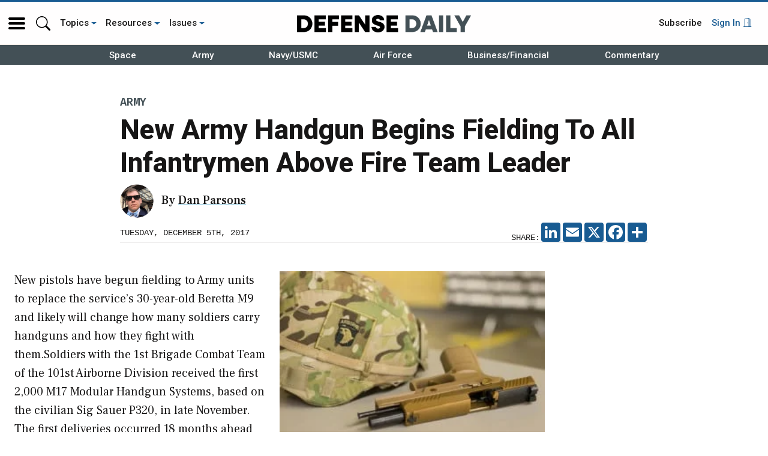

--- FILE ---
content_type: text/html; charset=UTF-8
request_url: https://www.defensedaily.com/new-army-handgun-begins-fielding-infantrymen-fire-team-leader/army/
body_size: 62482
content:
<!doctype html>
<html lang="en-US">
<head>
	<meta charset="UTF-8" /><script type="text/javascript">(window.NREUM||(NREUM={})).init={privacy:{cookies_enabled:true},ajax:{deny_list:[]},session_trace:{sampling_rate:0.0,mode:"FIXED_RATE",enabled:true,error_sampling_rate:0.0},feature_flags:["soft_nav"],distributed_tracing:{enabled:true}};(window.NREUM||(NREUM={})).loader_config={agentID:"390656969",accountID:"2541295",trustKey:"66686",xpid:"VgMDUFRaDRADXVFUAgcOVVU=",licenseKey:"NRJS-c8fa18b6e07b0d35c61",applicationID:"390656931",browserID:"390656969"};;/*! For license information please see nr-loader-spa-1.308.0.min.js.LICENSE.txt */
(()=>{var e,t,r={384:(e,t,r)=>{"use strict";r.d(t,{NT:()=>a,US:()=>u,Zm:()=>o,bQ:()=>d,dV:()=>c,pV:()=>l});var n=r(6154),i=r(1863),s=r(1910);const a={beacon:"bam.nr-data.net",errorBeacon:"bam.nr-data.net"};function o(){return n.gm.NREUM||(n.gm.NREUM={}),void 0===n.gm.newrelic&&(n.gm.newrelic=n.gm.NREUM),n.gm.NREUM}function c(){let e=o();return e.o||(e.o={ST:n.gm.setTimeout,SI:n.gm.setImmediate||n.gm.setInterval,CT:n.gm.clearTimeout,XHR:n.gm.XMLHttpRequest,REQ:n.gm.Request,EV:n.gm.Event,PR:n.gm.Promise,MO:n.gm.MutationObserver,FETCH:n.gm.fetch,WS:n.gm.WebSocket},(0,s.i)(...Object.values(e.o))),e}function d(e,t){let r=o();r.initializedAgents??={},t.initializedAt={ms:(0,i.t)(),date:new Date},r.initializedAgents[e]=t}function u(e,t){o()[e]=t}function l(){return function(){let e=o();const t=e.info||{};e.info={beacon:a.beacon,errorBeacon:a.errorBeacon,...t}}(),function(){let e=o();const t=e.init||{};e.init={...t}}(),c(),function(){let e=o();const t=e.loader_config||{};e.loader_config={...t}}(),o()}},782:(e,t,r)=>{"use strict";r.d(t,{T:()=>n});const n=r(860).K7.pageViewTiming},860:(e,t,r)=>{"use strict";r.d(t,{$J:()=>u,K7:()=>c,P3:()=>d,XX:()=>i,Yy:()=>o,df:()=>s,qY:()=>n,v4:()=>a});const n="events",i="jserrors",s="browser/blobs",a="rum",o="browser/logs",c={ajax:"ajax",genericEvents:"generic_events",jserrors:i,logging:"logging",metrics:"metrics",pageAction:"page_action",pageViewEvent:"page_view_event",pageViewTiming:"page_view_timing",sessionReplay:"session_replay",sessionTrace:"session_trace",softNav:"soft_navigations",spa:"spa"},d={[c.pageViewEvent]:1,[c.pageViewTiming]:2,[c.metrics]:3,[c.jserrors]:4,[c.spa]:5,[c.ajax]:6,[c.sessionTrace]:7,[c.softNav]:8,[c.sessionReplay]:9,[c.logging]:10,[c.genericEvents]:11},u={[c.pageViewEvent]:a,[c.pageViewTiming]:n,[c.ajax]:n,[c.spa]:n,[c.softNav]:n,[c.metrics]:i,[c.jserrors]:i,[c.sessionTrace]:s,[c.sessionReplay]:s,[c.logging]:o,[c.genericEvents]:"ins"}},944:(e,t,r)=>{"use strict";r.d(t,{R:()=>i});var n=r(3241);function i(e,t){"function"==typeof console.debug&&(console.debug("New Relic Warning: https://github.com/newrelic/newrelic-browser-agent/blob/main/docs/warning-codes.md#".concat(e),t),(0,n.W)({agentIdentifier:null,drained:null,type:"data",name:"warn",feature:"warn",data:{code:e,secondary:t}}))}},993:(e,t,r)=>{"use strict";r.d(t,{A$:()=>s,ET:()=>a,TZ:()=>o,p_:()=>i});var n=r(860);const i={ERROR:"ERROR",WARN:"WARN",INFO:"INFO",DEBUG:"DEBUG",TRACE:"TRACE"},s={OFF:0,ERROR:1,WARN:2,INFO:3,DEBUG:4,TRACE:5},a="log",o=n.K7.logging},1541:(e,t,r)=>{"use strict";r.d(t,{U:()=>i,f:()=>n});const n={MFE:"MFE",BA:"BA"};function i(e,t){if(2!==t?.harvestEndpointVersion)return{};const r=t.agentRef.runtime.appMetadata.agents[0].entityGuid;return e?{"source.id":e.id,"source.name":e.name,"source.type":e.type,"parent.id":e.parent?.id||r,"parent.type":e.parent?.type||n.BA}:{"entity.guid":r,appId:t.agentRef.info.applicationID}}},1687:(e,t,r)=>{"use strict";r.d(t,{Ak:()=>d,Ze:()=>h,x3:()=>u});var n=r(3241),i=r(7836),s=r(3606),a=r(860),o=r(2646);const c={};function d(e,t){const r={staged:!1,priority:a.P3[t]||0};l(e),c[e].get(t)||c[e].set(t,r)}function u(e,t){e&&c[e]&&(c[e].get(t)&&c[e].delete(t),p(e,t,!1),c[e].size&&f(e))}function l(e){if(!e)throw new Error("agentIdentifier required");c[e]||(c[e]=new Map)}function h(e="",t="feature",r=!1){if(l(e),!e||!c[e].get(t)||r)return p(e,t);c[e].get(t).staged=!0,f(e)}function f(e){const t=Array.from(c[e]);t.every(([e,t])=>t.staged)&&(t.sort((e,t)=>e[1].priority-t[1].priority),t.forEach(([t])=>{c[e].delete(t),p(e,t)}))}function p(e,t,r=!0){const a=e?i.ee.get(e):i.ee,c=s.i.handlers;if(!a.aborted&&a.backlog&&c){if((0,n.W)({agentIdentifier:e,type:"lifecycle",name:"drain",feature:t}),r){const e=a.backlog[t],r=c[t];if(r){for(let t=0;e&&t<e.length;++t)g(e[t],r);Object.entries(r).forEach(([e,t])=>{Object.values(t||{}).forEach(t=>{t[0]?.on&&t[0]?.context()instanceof o.y&&t[0].on(e,t[1])})})}}a.isolatedBacklog||delete c[t],a.backlog[t]=null,a.emit("drain-"+t,[])}}function g(e,t){var r=e[1];Object.values(t[r]||{}).forEach(t=>{var r=e[0];if(t[0]===r){var n=t[1],i=e[3],s=e[2];n.apply(i,s)}})}},1738:(e,t,r)=>{"use strict";r.d(t,{U:()=>f,Y:()=>h});var n=r(3241),i=r(9908),s=r(1863),a=r(944),o=r(5701),c=r(3969),d=r(8362),u=r(860),l=r(4261);function h(e,t,r,s){const h=s||r;!h||h[e]&&h[e]!==d.d.prototype[e]||(h[e]=function(){(0,i.p)(c.xV,["API/"+e+"/called"],void 0,u.K7.metrics,r.ee),(0,n.W)({agentIdentifier:r.agentIdentifier,drained:!!o.B?.[r.agentIdentifier],type:"data",name:"api",feature:l.Pl+e,data:{}});try{return t.apply(this,arguments)}catch(e){(0,a.R)(23,e)}})}function f(e,t,r,n,a){const o=e.info;null===r?delete o.jsAttributes[t]:o.jsAttributes[t]=r,(a||null===r)&&(0,i.p)(l.Pl+n,[(0,s.t)(),t,r],void 0,"session",e.ee)}},1741:(e,t,r)=>{"use strict";r.d(t,{W:()=>s});var n=r(944),i=r(4261);class s{#e(e,...t){if(this[e]!==s.prototype[e])return this[e](...t);(0,n.R)(35,e)}addPageAction(e,t){return this.#e(i.hG,e,t)}register(e){return this.#e(i.eY,e)}recordCustomEvent(e,t){return this.#e(i.fF,e,t)}setPageViewName(e,t){return this.#e(i.Fw,e,t)}setCustomAttribute(e,t,r){return this.#e(i.cD,e,t,r)}noticeError(e,t){return this.#e(i.o5,e,t)}setUserId(e,t=!1){return this.#e(i.Dl,e,t)}setApplicationVersion(e){return this.#e(i.nb,e)}setErrorHandler(e){return this.#e(i.bt,e)}addRelease(e,t){return this.#e(i.k6,e,t)}log(e,t){return this.#e(i.$9,e,t)}start(){return this.#e(i.d3)}finished(e){return this.#e(i.BL,e)}recordReplay(){return this.#e(i.CH)}pauseReplay(){return this.#e(i.Tb)}addToTrace(e){return this.#e(i.U2,e)}setCurrentRouteName(e){return this.#e(i.PA,e)}interaction(e){return this.#e(i.dT,e)}wrapLogger(e,t,r){return this.#e(i.Wb,e,t,r)}measure(e,t){return this.#e(i.V1,e,t)}consent(e){return this.#e(i.Pv,e)}}},1863:(e,t,r)=>{"use strict";function n(){return Math.floor(performance.now())}r.d(t,{t:()=>n})},1910:(e,t,r)=>{"use strict";r.d(t,{i:()=>s});var n=r(944);const i=new Map;function s(...e){return e.every(e=>{if(i.has(e))return i.get(e);const t="function"==typeof e?e.toString():"",r=t.includes("[native code]"),s=t.includes("nrWrapper");return r||s||(0,n.R)(64,e?.name||t),i.set(e,r),r})}},2555:(e,t,r)=>{"use strict";r.d(t,{D:()=>o,f:()=>a});var n=r(384),i=r(8122);const s={beacon:n.NT.beacon,errorBeacon:n.NT.errorBeacon,licenseKey:void 0,applicationID:void 0,sa:void 0,queueTime:void 0,applicationTime:void 0,ttGuid:void 0,user:void 0,account:void 0,product:void 0,extra:void 0,jsAttributes:{},userAttributes:void 0,atts:void 0,transactionName:void 0,tNamePlain:void 0};function a(e){try{return!!e.licenseKey&&!!e.errorBeacon&&!!e.applicationID}catch(e){return!1}}const o=e=>(0,i.a)(e,s)},2614:(e,t,r)=>{"use strict";r.d(t,{BB:()=>a,H3:()=>n,g:()=>d,iL:()=>c,tS:()=>o,uh:()=>i,wk:()=>s});const n="NRBA",i="SESSION",s=144e5,a=18e5,o={STARTED:"session-started",PAUSE:"session-pause",RESET:"session-reset",RESUME:"session-resume",UPDATE:"session-update"},c={SAME_TAB:"same-tab",CROSS_TAB:"cross-tab"},d={OFF:0,FULL:1,ERROR:2}},2646:(e,t,r)=>{"use strict";r.d(t,{y:()=>n});class n{constructor(e){this.contextId=e}}},2843:(e,t,r)=>{"use strict";r.d(t,{G:()=>s,u:()=>i});var n=r(3878);function i(e,t=!1,r,i){(0,n.DD)("visibilitychange",function(){if(t)return void("hidden"===document.visibilityState&&e());e(document.visibilityState)},r,i)}function s(e,t,r){(0,n.sp)("pagehide",e,t,r)}},3241:(e,t,r)=>{"use strict";r.d(t,{W:()=>s});var n=r(6154);const i="newrelic";function s(e={}){try{n.gm.dispatchEvent(new CustomEvent(i,{detail:e}))}catch(e){}}},3304:(e,t,r)=>{"use strict";r.d(t,{A:()=>s});var n=r(7836);const i=()=>{const e=new WeakSet;return(t,r)=>{if("object"==typeof r&&null!==r){if(e.has(r))return;e.add(r)}return r}};function s(e){try{return JSON.stringify(e,i())??""}catch(e){try{n.ee.emit("internal-error",[e])}catch(e){}return""}}},3333:(e,t,r)=>{"use strict";r.d(t,{$v:()=>u,TZ:()=>n,Xh:()=>c,Zp:()=>i,kd:()=>d,mq:()=>o,nf:()=>a,qN:()=>s});const n=r(860).K7.genericEvents,i=["auxclick","click","copy","keydown","paste","scrollend"],s=["focus","blur"],a=4,o=1e3,c=2e3,d=["PageAction","UserAction","BrowserPerformance"],u={RESOURCES:"experimental.resources",REGISTER:"register"}},3434:(e,t,r)=>{"use strict";r.d(t,{Jt:()=>s,YM:()=>d});var n=r(7836),i=r(5607);const s="nr@original:".concat(i.W),a=50;var o=Object.prototype.hasOwnProperty,c=!1;function d(e,t){return e||(e=n.ee),r.inPlace=function(e,t,n,i,s){n||(n="");const a="-"===n.charAt(0);for(let o=0;o<t.length;o++){const c=t[o],d=e[c];l(d)||(e[c]=r(d,a?c+n:n,i,c,s))}},r.flag=s,r;function r(t,r,n,c,d){return l(t)?t:(r||(r=""),nrWrapper[s]=t,function(e,t,r){if(Object.defineProperty&&Object.keys)try{return Object.keys(e).forEach(function(r){Object.defineProperty(t,r,{get:function(){return e[r]},set:function(t){return e[r]=t,t}})}),t}catch(e){u([e],r)}for(var n in e)o.call(e,n)&&(t[n]=e[n])}(t,nrWrapper,e),nrWrapper);function nrWrapper(){var s,o,l,h;let f;try{o=this,s=[...arguments],l="function"==typeof n?n(s,o):n||{}}catch(t){u([t,"",[s,o,c],l],e)}i(r+"start",[s,o,c],l,d);const p=performance.now();let g;try{return h=t.apply(o,s),g=performance.now(),h}catch(e){throw g=performance.now(),i(r+"err",[s,o,e],l,d),f=e,f}finally{const e=g-p,t={start:p,end:g,duration:e,isLongTask:e>=a,methodName:c,thrownError:f};t.isLongTask&&i("long-task",[t,o],l,d),i(r+"end",[s,o,h],l,d)}}}function i(r,n,i,s){if(!c||t){var a=c;c=!0;try{e.emit(r,n,i,t,s)}catch(t){u([t,r,n,i],e)}c=a}}}function u(e,t){t||(t=n.ee);try{t.emit("internal-error",e)}catch(e){}}function l(e){return!(e&&"function"==typeof e&&e.apply&&!e[s])}},3606:(e,t,r)=>{"use strict";r.d(t,{i:()=>s});var n=r(9908);s.on=a;var i=s.handlers={};function s(e,t,r,s){a(s||n.d,i,e,t,r)}function a(e,t,r,i,s){s||(s="feature"),e||(e=n.d);var a=t[s]=t[s]||{};(a[r]=a[r]||[]).push([e,i])}},3738:(e,t,r)=>{"use strict";r.d(t,{He:()=>i,Kp:()=>o,Lc:()=>d,Rz:()=>u,TZ:()=>n,bD:()=>s,d3:()=>a,jx:()=>l,sl:()=>h,uP:()=>c});const n=r(860).K7.sessionTrace,i="bstResource",s="resource",a="-start",o="-end",c="fn"+a,d="fn"+o,u="pushState",l=1e3,h=3e4},3785:(e,t,r)=>{"use strict";r.d(t,{R:()=>c,b:()=>d});var n=r(9908),i=r(1863),s=r(860),a=r(3969),o=r(993);function c(e,t,r={},c=o.p_.INFO,d=!0,u,l=(0,i.t)()){(0,n.p)(a.xV,["API/logging/".concat(c.toLowerCase(),"/called")],void 0,s.K7.metrics,e),(0,n.p)(o.ET,[l,t,r,c,d,u],void 0,s.K7.logging,e)}function d(e){return"string"==typeof e&&Object.values(o.p_).some(t=>t===e.toUpperCase().trim())}},3878:(e,t,r)=>{"use strict";function n(e,t){return{capture:e,passive:!1,signal:t}}function i(e,t,r=!1,i){window.addEventListener(e,t,n(r,i))}function s(e,t,r=!1,i){document.addEventListener(e,t,n(r,i))}r.d(t,{DD:()=>s,jT:()=>n,sp:()=>i})},3962:(e,t,r)=>{"use strict";r.d(t,{AM:()=>a,O2:()=>l,OV:()=>s,Qu:()=>h,TZ:()=>c,ih:()=>f,pP:()=>o,t1:()=>u,tC:()=>i,wD:()=>d});var n=r(860);const i=["click","keydown","submit"],s="popstate",a="api",o="initialPageLoad",c=n.K7.softNav,d=5e3,u=500,l={INITIAL_PAGE_LOAD:"",ROUTE_CHANGE:1,UNSPECIFIED:2},h={INTERACTION:1,AJAX:2,CUSTOM_END:3,CUSTOM_TRACER:4},f={IP:"in progress",PF:"pending finish",FIN:"finished",CAN:"cancelled"}},3969:(e,t,r)=>{"use strict";r.d(t,{TZ:()=>n,XG:()=>o,rs:()=>i,xV:()=>a,z_:()=>s});const n=r(860).K7.metrics,i="sm",s="cm",a="storeSupportabilityMetrics",o="storeEventMetrics"},4234:(e,t,r)=>{"use strict";r.d(t,{W:()=>s});var n=r(7836),i=r(1687);class s{constructor(e,t){this.agentIdentifier=e,this.ee=n.ee.get(e),this.featureName=t,this.blocked=!1}deregisterDrain(){(0,i.x3)(this.agentIdentifier,this.featureName)}}},4261:(e,t,r)=>{"use strict";r.d(t,{$9:()=>u,BL:()=>c,CH:()=>p,Dl:()=>R,Fw:()=>w,PA:()=>v,Pl:()=>n,Pv:()=>A,Tb:()=>h,U2:()=>a,V1:()=>E,Wb:()=>T,bt:()=>y,cD:()=>b,d3:()=>x,dT:()=>d,eY:()=>g,fF:()=>f,hG:()=>s,hw:()=>i,k6:()=>o,nb:()=>m,o5:()=>l});const n="api-",i=n+"ixn-",s="addPageAction",a="addToTrace",o="addRelease",c="finished",d="interaction",u="log",l="noticeError",h="pauseReplay",f="recordCustomEvent",p="recordReplay",g="register",m="setApplicationVersion",v="setCurrentRouteName",b="setCustomAttribute",y="setErrorHandler",w="setPageViewName",R="setUserId",x="start",T="wrapLogger",E="measure",A="consent"},5205:(e,t,r)=>{"use strict";r.d(t,{j:()=>S});var n=r(384),i=r(1741);var s=r(2555),a=r(3333);const o=e=>{if(!e||"string"!=typeof e)return!1;try{document.createDocumentFragment().querySelector(e)}catch{return!1}return!0};var c=r(2614),d=r(944),u=r(8122);const l="[data-nr-mask]",h=e=>(0,u.a)(e,(()=>{const e={feature_flags:[],experimental:{allow_registered_children:!1,resources:!1},mask_selector:"*",block_selector:"[data-nr-block]",mask_input_options:{color:!1,date:!1,"datetime-local":!1,email:!1,month:!1,number:!1,range:!1,search:!1,tel:!1,text:!1,time:!1,url:!1,week:!1,textarea:!1,select:!1,password:!0}};return{ajax:{deny_list:void 0,block_internal:!0,enabled:!0,autoStart:!0},api:{get allow_registered_children(){return e.feature_flags.includes(a.$v.REGISTER)||e.experimental.allow_registered_children},set allow_registered_children(t){e.experimental.allow_registered_children=t},duplicate_registered_data:!1},browser_consent_mode:{enabled:!1},distributed_tracing:{enabled:void 0,exclude_newrelic_header:void 0,cors_use_newrelic_header:void 0,cors_use_tracecontext_headers:void 0,allowed_origins:void 0},get feature_flags(){return e.feature_flags},set feature_flags(t){e.feature_flags=t},generic_events:{enabled:!0,autoStart:!0},harvest:{interval:30},jserrors:{enabled:!0,autoStart:!0},logging:{enabled:!0,autoStart:!0},metrics:{enabled:!0,autoStart:!0},obfuscate:void 0,page_action:{enabled:!0},page_view_event:{enabled:!0,autoStart:!0},page_view_timing:{enabled:!0,autoStart:!0},performance:{capture_marks:!1,capture_measures:!1,capture_detail:!0,resources:{get enabled(){return e.feature_flags.includes(a.$v.RESOURCES)||e.experimental.resources},set enabled(t){e.experimental.resources=t},asset_types:[],first_party_domains:[],ignore_newrelic:!0}},privacy:{cookies_enabled:!0},proxy:{assets:void 0,beacon:void 0},session:{expiresMs:c.wk,inactiveMs:c.BB},session_replay:{autoStart:!0,enabled:!1,preload:!1,sampling_rate:10,error_sampling_rate:100,collect_fonts:!1,inline_images:!1,fix_stylesheets:!0,mask_all_inputs:!0,get mask_text_selector(){return e.mask_selector},set mask_text_selector(t){o(t)?e.mask_selector="".concat(t,",").concat(l):""===t||null===t?e.mask_selector=l:(0,d.R)(5,t)},get block_class(){return"nr-block"},get ignore_class(){return"nr-ignore"},get mask_text_class(){return"nr-mask"},get block_selector(){return e.block_selector},set block_selector(t){o(t)?e.block_selector+=",".concat(t):""!==t&&(0,d.R)(6,t)},get mask_input_options(){return e.mask_input_options},set mask_input_options(t){t&&"object"==typeof t?e.mask_input_options={...t,password:!0}:(0,d.R)(7,t)}},session_trace:{enabled:!0,autoStart:!0},soft_navigations:{enabled:!0,autoStart:!0},spa:{enabled:!0,autoStart:!0},ssl:void 0,user_actions:{enabled:!0,elementAttributes:["id","className","tagName","type"]}}})());var f=r(6154),p=r(9324);let g=0;const m={buildEnv:p.F3,distMethod:p.Xs,version:p.xv,originTime:f.WN},v={consented:!1},b={appMetadata:{},get consented(){return this.session?.state?.consent||v.consented},set consented(e){v.consented=e},customTransaction:void 0,denyList:void 0,disabled:!1,harvester:void 0,isolatedBacklog:!1,isRecording:!1,loaderType:void 0,maxBytes:3e4,obfuscator:void 0,onerror:void 0,ptid:void 0,releaseIds:{},session:void 0,timeKeeper:void 0,registeredEntities:[],jsAttributesMetadata:{bytes:0},get harvestCount(){return++g}},y=e=>{const t=(0,u.a)(e,b),r=Object.keys(m).reduce((e,t)=>(e[t]={value:m[t],writable:!1,configurable:!0,enumerable:!0},e),{});return Object.defineProperties(t,r)};var w=r(5701);const R=e=>{const t=e.startsWith("http");e+="/",r.p=t?e:"https://"+e};var x=r(7836),T=r(3241);const E={accountID:void 0,trustKey:void 0,agentID:void 0,licenseKey:void 0,applicationID:void 0,xpid:void 0},A=e=>(0,u.a)(e,E),_=new Set;function S(e,t={},r,a){let{init:o,info:c,loader_config:d,runtime:u={},exposed:l=!0}=t;if(!c){const e=(0,n.pV)();o=e.init,c=e.info,d=e.loader_config}e.init=h(o||{}),e.loader_config=A(d||{}),c.jsAttributes??={},f.bv&&(c.jsAttributes.isWorker=!0),e.info=(0,s.D)(c);const p=e.init,g=[c.beacon,c.errorBeacon];_.has(e.agentIdentifier)||(p.proxy.assets&&(R(p.proxy.assets),g.push(p.proxy.assets)),p.proxy.beacon&&g.push(p.proxy.beacon),e.beacons=[...g],function(e){const t=(0,n.pV)();Object.getOwnPropertyNames(i.W.prototype).forEach(r=>{const n=i.W.prototype[r];if("function"!=typeof n||"constructor"===n)return;let s=t[r];e[r]&&!1!==e.exposed&&"micro-agent"!==e.runtime?.loaderType&&(t[r]=(...t)=>{const n=e[r](...t);return s?s(...t):n})})}(e),(0,n.US)("activatedFeatures",w.B)),u.denyList=[...p.ajax.deny_list||[],...p.ajax.block_internal?g:[]],u.ptid=e.agentIdentifier,u.loaderType=r,e.runtime=y(u),_.has(e.agentIdentifier)||(e.ee=x.ee.get(e.agentIdentifier),e.exposed=l,(0,T.W)({agentIdentifier:e.agentIdentifier,drained:!!w.B?.[e.agentIdentifier],type:"lifecycle",name:"initialize",feature:void 0,data:e.config})),_.add(e.agentIdentifier)}},5270:(e,t,r)=>{"use strict";r.d(t,{Aw:()=>a,SR:()=>s,rF:()=>o});var n=r(384),i=r(7767);function s(e){return!!(0,n.dV)().o.MO&&(0,i.V)(e)&&!0===e?.session_trace.enabled}function a(e){return!0===e?.session_replay.preload&&s(e)}function o(e,t){try{if("string"==typeof t?.type){if("password"===t.type.toLowerCase())return"*".repeat(e?.length||0);if(void 0!==t?.dataset?.nrUnmask||t?.classList?.contains("nr-unmask"))return e}}catch(e){}return"string"==typeof e?e.replace(/[\S]/g,"*"):"*".repeat(e?.length||0)}},5289:(e,t,r)=>{"use strict";r.d(t,{GG:()=>a,Qr:()=>c,sB:()=>o});var n=r(3878),i=r(6389);function s(){return"undefined"==typeof document||"complete"===document.readyState}function a(e,t){if(s())return e();const r=(0,i.J)(e),a=setInterval(()=>{s()&&(clearInterval(a),r())},500);(0,n.sp)("load",r,t)}function o(e){if(s())return e();(0,n.DD)("DOMContentLoaded",e)}function c(e){if(s())return e();(0,n.sp)("popstate",e)}},5607:(e,t,r)=>{"use strict";r.d(t,{W:()=>n});const n=(0,r(9566).bz)()},5701:(e,t,r)=>{"use strict";r.d(t,{B:()=>s,t:()=>a});var n=r(3241);const i=new Set,s={};function a(e,t){const r=t.agentIdentifier;s[r]??={},e&&"object"==typeof e&&(i.has(r)||(t.ee.emit("rumresp",[e]),s[r]=e,i.add(r),(0,n.W)({agentIdentifier:r,loaded:!0,drained:!0,type:"lifecycle",name:"load",feature:void 0,data:e})))}},6154:(e,t,r)=>{"use strict";r.d(t,{OF:()=>d,RI:()=>i,WN:()=>h,bv:()=>s,eN:()=>f,gm:()=>a,lR:()=>l,m:()=>c,mw:()=>o,sb:()=>u});var n=r(1863);const i="undefined"!=typeof window&&!!window.document,s="undefined"!=typeof WorkerGlobalScope&&("undefined"!=typeof self&&self instanceof WorkerGlobalScope&&self.navigator instanceof WorkerNavigator||"undefined"!=typeof globalThis&&globalThis instanceof WorkerGlobalScope&&globalThis.navigator instanceof WorkerNavigator),a=i?window:"undefined"!=typeof WorkerGlobalScope&&("undefined"!=typeof self&&self instanceof WorkerGlobalScope&&self||"undefined"!=typeof globalThis&&globalThis instanceof WorkerGlobalScope&&globalThis),o=Boolean("hidden"===a?.document?.visibilityState),c=""+a?.location,d=/iPad|iPhone|iPod/.test(a.navigator?.userAgent),u=d&&"undefined"==typeof SharedWorker,l=(()=>{const e=a.navigator?.userAgent?.match(/Firefox[/\s](\d+\.\d+)/);return Array.isArray(e)&&e.length>=2?+e[1]:0})(),h=Date.now()-(0,n.t)(),f=()=>"undefined"!=typeof PerformanceNavigationTiming&&a?.performance?.getEntriesByType("navigation")?.[0]?.responseStart},6344:(e,t,r)=>{"use strict";r.d(t,{BB:()=>u,Qb:()=>l,TZ:()=>i,Ug:()=>a,Vh:()=>s,_s:()=>o,bc:()=>d,yP:()=>c});var n=r(2614);const i=r(860).K7.sessionReplay,s="errorDuringReplay",a=.12,o={DomContentLoaded:0,Load:1,FullSnapshot:2,IncrementalSnapshot:3,Meta:4,Custom:5},c={[n.g.ERROR]:15e3,[n.g.FULL]:3e5,[n.g.OFF]:0},d={RESET:{message:"Session was reset",sm:"Reset"},IMPORT:{message:"Recorder failed to import",sm:"Import"},TOO_MANY:{message:"429: Too Many Requests",sm:"Too-Many"},TOO_BIG:{message:"Payload was too large",sm:"Too-Big"},CROSS_TAB:{message:"Session Entity was set to OFF on another tab",sm:"Cross-Tab"},ENTITLEMENTS:{message:"Session Replay is not allowed and will not be started",sm:"Entitlement"}},u=5e3,l={API:"api",RESUME:"resume",SWITCH_TO_FULL:"switchToFull",INITIALIZE:"initialize",PRELOAD:"preload"}},6389:(e,t,r)=>{"use strict";function n(e,t=500,r={}){const n=r?.leading||!1;let i;return(...r)=>{n&&void 0===i&&(e.apply(this,r),i=setTimeout(()=>{i=clearTimeout(i)},t)),n||(clearTimeout(i),i=setTimeout(()=>{e.apply(this,r)},t))}}function i(e){let t=!1;return(...r)=>{t||(t=!0,e.apply(this,r))}}r.d(t,{J:()=>i,s:()=>n})},6630:(e,t,r)=>{"use strict";r.d(t,{T:()=>n});const n=r(860).K7.pageViewEvent},6774:(e,t,r)=>{"use strict";r.d(t,{T:()=>n});const n=r(860).K7.jserrors},7295:(e,t,r)=>{"use strict";r.d(t,{Xv:()=>a,gX:()=>i,iW:()=>s});var n=[];function i(e){if(!e||s(e))return!1;if(0===n.length)return!0;if("*"===n[0].hostname)return!1;for(var t=0;t<n.length;t++){var r=n[t];if(r.hostname.test(e.hostname)&&r.pathname.test(e.pathname))return!1}return!0}function s(e){return void 0===e.hostname}function a(e){if(n=[],e&&e.length)for(var t=0;t<e.length;t++){let r=e[t];if(!r)continue;if("*"===r)return void(n=[{hostname:"*"}]);0===r.indexOf("http://")?r=r.substring(7):0===r.indexOf("https://")&&(r=r.substring(8));const i=r.indexOf("/");let s,a;i>0?(s=r.substring(0,i),a=r.substring(i)):(s=r,a="*");let[c]=s.split(":");n.push({hostname:o(c),pathname:o(a,!0)})}}function o(e,t=!1){const r=e.replace(/[.+?^${}()|[\]\\]/g,e=>"\\"+e).replace(/\*/g,".*?");return new RegExp((t?"^":"")+r+"$")}},7485:(e,t,r)=>{"use strict";r.d(t,{D:()=>i});var n=r(6154);function i(e){if(0===(e||"").indexOf("data:"))return{protocol:"data"};try{const t=new URL(e,location.href),r={port:t.port,hostname:t.hostname,pathname:t.pathname,search:t.search,protocol:t.protocol.slice(0,t.protocol.indexOf(":")),sameOrigin:t.protocol===n.gm?.location?.protocol&&t.host===n.gm?.location?.host};return r.port&&""!==r.port||("http:"===t.protocol&&(r.port="80"),"https:"===t.protocol&&(r.port="443")),r.pathname&&""!==r.pathname?r.pathname.startsWith("/")||(r.pathname="/".concat(r.pathname)):r.pathname="/",r}catch(e){return{}}}},7699:(e,t,r)=>{"use strict";r.d(t,{It:()=>s,KC:()=>o,No:()=>i,qh:()=>a});var n=r(860);const i=16e3,s=1e6,a="SESSION_ERROR",o={[n.K7.logging]:!0,[n.K7.genericEvents]:!1,[n.K7.jserrors]:!1,[n.K7.ajax]:!1}},7767:(e,t,r)=>{"use strict";r.d(t,{V:()=>i});var n=r(6154);const i=e=>n.RI&&!0===e?.privacy.cookies_enabled},7836:(e,t,r)=>{"use strict";r.d(t,{P:()=>o,ee:()=>c});var n=r(384),i=r(8990),s=r(2646),a=r(5607);const o="nr@context:".concat(a.W),c=function e(t,r){var n={},a={},u={},l=!1;try{l=16===r.length&&d.initializedAgents?.[r]?.runtime.isolatedBacklog}catch(e){}var h={on:p,addEventListener:p,removeEventListener:function(e,t){var r=n[e];if(!r)return;for(var i=0;i<r.length;i++)r[i]===t&&r.splice(i,1)},emit:function(e,r,n,i,s){!1!==s&&(s=!0);if(c.aborted&&!i)return;t&&s&&t.emit(e,r,n);var o=f(n);g(e).forEach(e=>{e.apply(o,r)});var d=v()[a[e]];d&&d.push([h,e,r,o]);return o},get:m,listeners:g,context:f,buffer:function(e,t){const r=v();if(t=t||"feature",h.aborted)return;Object.entries(e||{}).forEach(([e,n])=>{a[n]=t,t in r||(r[t]=[])})},abort:function(){h._aborted=!0,Object.keys(h.backlog).forEach(e=>{delete h.backlog[e]})},isBuffering:function(e){return!!v()[a[e]]},debugId:r,backlog:l?{}:t&&"object"==typeof t.backlog?t.backlog:{},isolatedBacklog:l};return Object.defineProperty(h,"aborted",{get:()=>{let e=h._aborted||!1;return e||(t&&(e=t.aborted),e)}}),h;function f(e){return e&&e instanceof s.y?e:e?(0,i.I)(e,o,()=>new s.y(o)):new s.y(o)}function p(e,t){n[e]=g(e).concat(t)}function g(e){return n[e]||[]}function m(t){return u[t]=u[t]||e(h,t)}function v(){return h.backlog}}(void 0,"globalEE"),d=(0,n.Zm)();d.ee||(d.ee=c)},8122:(e,t,r)=>{"use strict";r.d(t,{a:()=>i});var n=r(944);function i(e,t){try{if(!e||"object"!=typeof e)return(0,n.R)(3);if(!t||"object"!=typeof t)return(0,n.R)(4);const r=Object.create(Object.getPrototypeOf(t),Object.getOwnPropertyDescriptors(t)),s=0===Object.keys(r).length?e:r;for(let a in s)if(void 0!==e[a])try{if(null===e[a]){r[a]=null;continue}Array.isArray(e[a])&&Array.isArray(t[a])?r[a]=Array.from(new Set([...e[a],...t[a]])):"object"==typeof e[a]&&"object"==typeof t[a]?r[a]=i(e[a],t[a]):r[a]=e[a]}catch(e){r[a]||(0,n.R)(1,e)}return r}catch(e){(0,n.R)(2,e)}}},8139:(e,t,r)=>{"use strict";r.d(t,{u:()=>h});var n=r(7836),i=r(3434),s=r(8990),a=r(6154);const o={},c=a.gm.XMLHttpRequest,d="addEventListener",u="removeEventListener",l="nr@wrapped:".concat(n.P);function h(e){var t=function(e){return(e||n.ee).get("events")}(e);if(o[t.debugId]++)return t;o[t.debugId]=1;var r=(0,i.YM)(t,!0);function h(e){r.inPlace(e,[d,u],"-",p)}function p(e,t){return e[1]}return"getPrototypeOf"in Object&&(a.RI&&f(document,h),c&&f(c.prototype,h),f(a.gm,h)),t.on(d+"-start",function(e,t){var n=e[1];if(null!==n&&("function"==typeof n||"object"==typeof n)&&"newrelic"!==e[0]){var i=(0,s.I)(n,l,function(){var e={object:function(){if("function"!=typeof n.handleEvent)return;return n.handleEvent.apply(n,arguments)},function:n}[typeof n];return e?r(e,"fn-",null,e.name||"anonymous"):n});this.wrapped=e[1]=i}}),t.on(u+"-start",function(e){e[1]=this.wrapped||e[1]}),t}function f(e,t,...r){let n=e;for(;"object"==typeof n&&!Object.prototype.hasOwnProperty.call(n,d);)n=Object.getPrototypeOf(n);n&&t(n,...r)}},8362:(e,t,r)=>{"use strict";r.d(t,{d:()=>s});var n=r(9566),i=r(1741);class s extends i.W{agentIdentifier=(0,n.LA)(16)}},8374:(e,t,r)=>{r.nc=(()=>{try{return document?.currentScript?.nonce}catch(e){}return""})()},8990:(e,t,r)=>{"use strict";r.d(t,{I:()=>i});var n=Object.prototype.hasOwnProperty;function i(e,t,r){if(n.call(e,t))return e[t];var i=r();if(Object.defineProperty&&Object.keys)try{return Object.defineProperty(e,t,{value:i,writable:!0,enumerable:!1}),i}catch(e){}return e[t]=i,i}},9119:(e,t,r)=>{"use strict";r.d(t,{L:()=>s});var n=/([^?#]*)[^#]*(#[^?]*|$).*/,i=/([^?#]*)().*/;function s(e,t){return e?e.replace(t?n:i,"$1$2"):e}},9300:(e,t,r)=>{"use strict";r.d(t,{T:()=>n});const n=r(860).K7.ajax},9324:(e,t,r)=>{"use strict";r.d(t,{AJ:()=>a,F3:()=>i,Xs:()=>s,Yq:()=>o,xv:()=>n});const n="1.308.0",i="PROD",s="CDN",a="@newrelic/rrweb",o="1.0.1"},9566:(e,t,r)=>{"use strict";r.d(t,{LA:()=>o,ZF:()=>c,bz:()=>a,el:()=>d});var n=r(6154);const i="xxxxxxxx-xxxx-4xxx-yxxx-xxxxxxxxxxxx";function s(e,t){return e?15&e[t]:16*Math.random()|0}function a(){const e=n.gm?.crypto||n.gm?.msCrypto;let t,r=0;return e&&e.getRandomValues&&(t=e.getRandomValues(new Uint8Array(30))),i.split("").map(e=>"x"===e?s(t,r++).toString(16):"y"===e?(3&s()|8).toString(16):e).join("")}function o(e){const t=n.gm?.crypto||n.gm?.msCrypto;let r,i=0;t&&t.getRandomValues&&(r=t.getRandomValues(new Uint8Array(e)));const a=[];for(var o=0;o<e;o++)a.push(s(r,i++).toString(16));return a.join("")}function c(){return o(16)}function d(){return o(32)}},9908:(e,t,r)=>{"use strict";r.d(t,{d:()=>n,p:()=>i});var n=r(7836).ee.get("handle");function i(e,t,r,i,s){s?(s.buffer([e],i),s.emit(e,t,r)):(n.buffer([e],i),n.emit(e,t,r))}}},n={};function i(e){var t=n[e];if(void 0!==t)return t.exports;var s=n[e]={exports:{}};return r[e](s,s.exports,i),s.exports}i.m=r,i.d=(e,t)=>{for(var r in t)i.o(t,r)&&!i.o(e,r)&&Object.defineProperty(e,r,{enumerable:!0,get:t[r]})},i.f={},i.e=e=>Promise.all(Object.keys(i.f).reduce((t,r)=>(i.f[r](e,t),t),[])),i.u=e=>({212:"nr-spa-compressor",249:"nr-spa-recorder",478:"nr-spa"}[e]+"-1.308.0.min.js"),i.o=(e,t)=>Object.prototype.hasOwnProperty.call(e,t),e={},t="NRBA-1.308.0.PROD:",i.l=(r,n,s,a)=>{if(e[r])e[r].push(n);else{var o,c;if(void 0!==s)for(var d=document.getElementsByTagName("script"),u=0;u<d.length;u++){var l=d[u];if(l.getAttribute("src")==r||l.getAttribute("data-webpack")==t+s){o=l;break}}if(!o){c=!0;var h={478:"sha512-RSfSVnmHk59T/uIPbdSE0LPeqcEdF4/+XhfJdBuccH5rYMOEZDhFdtnh6X6nJk7hGpzHd9Ujhsy7lZEz/ORYCQ==",249:"sha512-ehJXhmntm85NSqW4MkhfQqmeKFulra3klDyY0OPDUE+sQ3GokHlPh1pmAzuNy//3j4ac6lzIbmXLvGQBMYmrkg==",212:"sha512-B9h4CR46ndKRgMBcK+j67uSR2RCnJfGefU+A7FrgR/k42ovXy5x/MAVFiSvFxuVeEk/pNLgvYGMp1cBSK/G6Fg=="};(o=document.createElement("script")).charset="utf-8",i.nc&&o.setAttribute("nonce",i.nc),o.setAttribute("data-webpack",t+s),o.src=r,0!==o.src.indexOf(window.location.origin+"/")&&(o.crossOrigin="anonymous"),h[a]&&(o.integrity=h[a])}e[r]=[n];var f=(t,n)=>{o.onerror=o.onload=null,clearTimeout(p);var i=e[r];if(delete e[r],o.parentNode&&o.parentNode.removeChild(o),i&&i.forEach(e=>e(n)),t)return t(n)},p=setTimeout(f.bind(null,void 0,{type:"timeout",target:o}),12e4);o.onerror=f.bind(null,o.onerror),o.onload=f.bind(null,o.onload),c&&document.head.appendChild(o)}},i.r=e=>{"undefined"!=typeof Symbol&&Symbol.toStringTag&&Object.defineProperty(e,Symbol.toStringTag,{value:"Module"}),Object.defineProperty(e,"__esModule",{value:!0})},i.p="https://js-agent.newrelic.com/",(()=>{var e={38:0,788:0};i.f.j=(t,r)=>{var n=i.o(e,t)?e[t]:void 0;if(0!==n)if(n)r.push(n[2]);else{var s=new Promise((r,i)=>n=e[t]=[r,i]);r.push(n[2]=s);var a=i.p+i.u(t),o=new Error;i.l(a,r=>{if(i.o(e,t)&&(0!==(n=e[t])&&(e[t]=void 0),n)){var s=r&&("load"===r.type?"missing":r.type),a=r&&r.target&&r.target.src;o.message="Loading chunk "+t+" failed: ("+s+": "+a+")",o.name="ChunkLoadError",o.type=s,o.request=a,n[1](o)}},"chunk-"+t,t)}};var t=(t,r)=>{var n,s,[a,o,c]=r,d=0;if(a.some(t=>0!==e[t])){for(n in o)i.o(o,n)&&(i.m[n]=o[n]);if(c)c(i)}for(t&&t(r);d<a.length;d++)s=a[d],i.o(e,s)&&e[s]&&e[s][0](),e[s]=0},r=self["webpackChunk:NRBA-1.308.0.PROD"]=self["webpackChunk:NRBA-1.308.0.PROD"]||[];r.forEach(t.bind(null,0)),r.push=t.bind(null,r.push.bind(r))})(),(()=>{"use strict";i(8374);var e=i(8362),t=i(860);const r=Object.values(t.K7);var n=i(5205);var s=i(9908),a=i(1863),o=i(4261),c=i(1738);var d=i(1687),u=i(4234),l=i(5289),h=i(6154),f=i(944),p=i(5270),g=i(7767),m=i(6389),v=i(7699);class b extends u.W{constructor(e,t){super(e.agentIdentifier,t),this.agentRef=e,this.abortHandler=void 0,this.featAggregate=void 0,this.loadedSuccessfully=void 0,this.onAggregateImported=new Promise(e=>{this.loadedSuccessfully=e}),this.deferred=Promise.resolve(),!1===e.init[this.featureName].autoStart?this.deferred=new Promise((t,r)=>{this.ee.on("manual-start-all",(0,m.J)(()=>{(0,d.Ak)(e.agentIdentifier,this.featureName),t()}))}):(0,d.Ak)(e.agentIdentifier,t)}importAggregator(e,t,r={}){if(this.featAggregate)return;const n=async()=>{let n;await this.deferred;try{if((0,g.V)(e.init)){const{setupAgentSession:t}=await i.e(478).then(i.bind(i,8766));n=t(e)}}catch(e){(0,f.R)(20,e),this.ee.emit("internal-error",[e]),(0,s.p)(v.qh,[e],void 0,this.featureName,this.ee)}try{if(!this.#t(this.featureName,n,e.init))return(0,d.Ze)(this.agentIdentifier,this.featureName),void this.loadedSuccessfully(!1);const{Aggregate:i}=await t();this.featAggregate=new i(e,r),e.runtime.harvester.initializedAggregates.push(this.featAggregate),this.loadedSuccessfully(!0)}catch(e){(0,f.R)(34,e),this.abortHandler?.(),(0,d.Ze)(this.agentIdentifier,this.featureName,!0),this.loadedSuccessfully(!1),this.ee&&this.ee.abort()}};h.RI?(0,l.GG)(()=>n(),!0):n()}#t(e,r,n){if(this.blocked)return!1;switch(e){case t.K7.sessionReplay:return(0,p.SR)(n)&&!!r;case t.K7.sessionTrace:return!!r;default:return!0}}}var y=i(6630),w=i(2614),R=i(3241);class x extends b{static featureName=y.T;constructor(e){var t;super(e,y.T),this.setupInspectionEvents(e.agentIdentifier),t=e,(0,c.Y)(o.Fw,function(e,r){"string"==typeof e&&("/"!==e.charAt(0)&&(e="/"+e),t.runtime.customTransaction=(r||"http://custom.transaction")+e,(0,s.p)(o.Pl+o.Fw,[(0,a.t)()],void 0,void 0,t.ee))},t),this.importAggregator(e,()=>i.e(478).then(i.bind(i,2467)))}setupInspectionEvents(e){const t=(t,r)=>{t&&(0,R.W)({agentIdentifier:e,timeStamp:t.timeStamp,loaded:"complete"===t.target.readyState,type:"window",name:r,data:t.target.location+""})};(0,l.sB)(e=>{t(e,"DOMContentLoaded")}),(0,l.GG)(e=>{t(e,"load")}),(0,l.Qr)(e=>{t(e,"navigate")}),this.ee.on(w.tS.UPDATE,(t,r)=>{(0,R.W)({agentIdentifier:e,type:"lifecycle",name:"session",data:r})})}}var T=i(384);class E extends e.d{constructor(e){var t;(super(),h.gm)?(this.features={},(0,T.bQ)(this.agentIdentifier,this),this.desiredFeatures=new Set(e.features||[]),this.desiredFeatures.add(x),(0,n.j)(this,e,e.loaderType||"agent"),t=this,(0,c.Y)(o.cD,function(e,r,n=!1){if("string"==typeof e){if(["string","number","boolean"].includes(typeof r)||null===r)return(0,c.U)(t,e,r,o.cD,n);(0,f.R)(40,typeof r)}else(0,f.R)(39,typeof e)},t),function(e){(0,c.Y)(o.Dl,function(t,r=!1){if("string"!=typeof t&&null!==t)return void(0,f.R)(41,typeof t);const n=e.info.jsAttributes["enduser.id"];r&&null!=n&&n!==t?(0,s.p)(o.Pl+"setUserIdAndResetSession",[t],void 0,"session",e.ee):(0,c.U)(e,"enduser.id",t,o.Dl,!0)},e)}(this),function(e){(0,c.Y)(o.nb,function(t){if("string"==typeof t||null===t)return(0,c.U)(e,"application.version",t,o.nb,!1);(0,f.R)(42,typeof t)},e)}(this),function(e){(0,c.Y)(o.d3,function(){e.ee.emit("manual-start-all")},e)}(this),function(e){(0,c.Y)(o.Pv,function(t=!0){if("boolean"==typeof t){if((0,s.p)(o.Pl+o.Pv,[t],void 0,"session",e.ee),e.runtime.consented=t,t){const t=e.features.page_view_event;t.onAggregateImported.then(e=>{const r=t.featAggregate;e&&!r.sentRum&&r.sendRum()})}}else(0,f.R)(65,typeof t)},e)}(this),this.run()):(0,f.R)(21)}get config(){return{info:this.info,init:this.init,loader_config:this.loader_config,runtime:this.runtime}}get api(){return this}run(){try{const e=function(e){const t={};return r.forEach(r=>{t[r]=!!e[r]?.enabled}),t}(this.init),n=[...this.desiredFeatures];n.sort((e,r)=>t.P3[e.featureName]-t.P3[r.featureName]),n.forEach(r=>{if(!e[r.featureName]&&r.featureName!==t.K7.pageViewEvent)return;if(r.featureName===t.K7.spa)return void(0,f.R)(67);const n=function(e){switch(e){case t.K7.ajax:return[t.K7.jserrors];case t.K7.sessionTrace:return[t.K7.ajax,t.K7.pageViewEvent];case t.K7.sessionReplay:return[t.K7.sessionTrace];case t.K7.pageViewTiming:return[t.K7.pageViewEvent];default:return[]}}(r.featureName).filter(e=>!(e in this.features));n.length>0&&(0,f.R)(36,{targetFeature:r.featureName,missingDependencies:n}),this.features[r.featureName]=new r(this)})}catch(e){(0,f.R)(22,e);for(const e in this.features)this.features[e].abortHandler?.();const t=(0,T.Zm)();delete t.initializedAgents[this.agentIdentifier]?.features,delete this.sharedAggregator;return t.ee.get(this.agentIdentifier).abort(),!1}}}var A=i(2843),_=i(782);class S extends b{static featureName=_.T;constructor(e){super(e,_.T),h.RI&&((0,A.u)(()=>(0,s.p)("docHidden",[(0,a.t)()],void 0,_.T,this.ee),!0),(0,A.G)(()=>(0,s.p)("winPagehide",[(0,a.t)()],void 0,_.T,this.ee)),this.importAggregator(e,()=>i.e(478).then(i.bind(i,9917))))}}var O=i(3969);class I extends b{static featureName=O.TZ;constructor(e){super(e,O.TZ),h.RI&&document.addEventListener("securitypolicyviolation",e=>{(0,s.p)(O.xV,["Generic/CSPViolation/Detected"],void 0,this.featureName,this.ee)}),this.importAggregator(e,()=>i.e(478).then(i.bind(i,6555)))}}var N=i(6774),P=i(3878),k=i(3304);class D{constructor(e,t,r,n,i){this.name="UncaughtError",this.message="string"==typeof e?e:(0,k.A)(e),this.sourceURL=t,this.line=r,this.column=n,this.__newrelic=i}}function C(e){return M(e)?e:new D(void 0!==e?.message?e.message:e,e?.filename||e?.sourceURL,e?.lineno||e?.line,e?.colno||e?.col,e?.__newrelic,e?.cause)}function j(e){const t="Unhandled Promise Rejection: ";if(!e?.reason)return;if(M(e.reason)){try{e.reason.message.startsWith(t)||(e.reason.message=t+e.reason.message)}catch(e){}return C(e.reason)}const r=C(e.reason);return(r.message||"").startsWith(t)||(r.message=t+r.message),r}function L(e){if(e.error instanceof SyntaxError&&!/:\d+$/.test(e.error.stack?.trim())){const t=new D(e.message,e.filename,e.lineno,e.colno,e.error.__newrelic,e.cause);return t.name=SyntaxError.name,t}return M(e.error)?e.error:C(e)}function M(e){return e instanceof Error&&!!e.stack}function H(e,r,n,i,o=(0,a.t)()){"string"==typeof e&&(e=new Error(e)),(0,s.p)("err",[e,o,!1,r,n.runtime.isRecording,void 0,i],void 0,t.K7.jserrors,n.ee),(0,s.p)("uaErr",[],void 0,t.K7.genericEvents,n.ee)}var B=i(1541),K=i(993),W=i(3785);function U(e,{customAttributes:t={},level:r=K.p_.INFO}={},n,i,s=(0,a.t)()){(0,W.R)(n.ee,e,t,r,!1,i,s)}function F(e,r,n,i,c=(0,a.t)()){(0,s.p)(o.Pl+o.hG,[c,e,r,i],void 0,t.K7.genericEvents,n.ee)}function V(e,r,n,i,c=(0,a.t)()){const{start:d,end:u,customAttributes:l}=r||{},h={customAttributes:l||{}};if("object"!=typeof h.customAttributes||"string"!=typeof e||0===e.length)return void(0,f.R)(57);const p=(e,t)=>null==e?t:"number"==typeof e?e:e instanceof PerformanceMark?e.startTime:Number.NaN;if(h.start=p(d,0),h.end=p(u,c),Number.isNaN(h.start)||Number.isNaN(h.end))(0,f.R)(57);else{if(h.duration=h.end-h.start,!(h.duration<0))return(0,s.p)(o.Pl+o.V1,[h,e,i],void 0,t.K7.genericEvents,n.ee),h;(0,f.R)(58)}}function G(e,r={},n,i,c=(0,a.t)()){(0,s.p)(o.Pl+o.fF,[c,e,r,i],void 0,t.K7.genericEvents,n.ee)}function z(e){(0,c.Y)(o.eY,function(t){return Y(e,t)},e)}function Y(e,r,n){(0,f.R)(54,"newrelic.register"),r||={},r.type=B.f.MFE,r.licenseKey||=e.info.licenseKey,r.blocked=!1,r.parent=n||{},Array.isArray(r.tags)||(r.tags=[]);const i={};r.tags.forEach(e=>{"name"!==e&&"id"!==e&&(i["source.".concat(e)]=!0)}),r.isolated??=!0;let o=()=>{};const c=e.runtime.registeredEntities;if(!r.isolated){const e=c.find(({metadata:{target:{id:e}}})=>e===r.id&&!r.isolated);if(e)return e}const d=e=>{r.blocked=!0,o=e};function u(e){return"string"==typeof e&&!!e.trim()&&e.trim().length<501||"number"==typeof e}e.init.api.allow_registered_children||d((0,m.J)(()=>(0,f.R)(55))),u(r.id)&&u(r.name)||d((0,m.J)(()=>(0,f.R)(48,r)));const l={addPageAction:(t,n={})=>g(F,[t,{...i,...n},e],r),deregister:()=>{d((0,m.J)(()=>(0,f.R)(68)))},log:(t,n={})=>g(U,[t,{...n,customAttributes:{...i,...n.customAttributes||{}}},e],r),measure:(t,n={})=>g(V,[t,{...n,customAttributes:{...i,...n.customAttributes||{}}},e],r),noticeError:(t,n={})=>g(H,[t,{...i,...n},e],r),register:(t={})=>g(Y,[e,t],l.metadata.target),recordCustomEvent:(t,n={})=>g(G,[t,{...i,...n},e],r),setApplicationVersion:e=>p("application.version",e),setCustomAttribute:(e,t)=>p(e,t),setUserId:e=>p("enduser.id",e),metadata:{customAttributes:i,target:r}},h=()=>(r.blocked&&o(),r.blocked);h()||c.push(l);const p=(e,t)=>{h()||(i[e]=t)},g=(r,n,i)=>{if(h())return;const o=(0,a.t)();(0,s.p)(O.xV,["API/register/".concat(r.name,"/called")],void 0,t.K7.metrics,e.ee);try{if(e.init.api.duplicate_registered_data&&"register"!==r.name){let e=n;if(n[1]instanceof Object){const t={"child.id":i.id,"child.type":i.type};e="customAttributes"in n[1]?[n[0],{...n[1],customAttributes:{...n[1].customAttributes,...t}},...n.slice(2)]:[n[0],{...n[1],...t},...n.slice(2)]}r(...e,void 0,o)}return r(...n,i,o)}catch(e){(0,f.R)(50,e)}};return l}class Z extends b{static featureName=N.T;constructor(e){var t;super(e,N.T),t=e,(0,c.Y)(o.o5,(e,r)=>H(e,r,t),t),function(e){(0,c.Y)(o.bt,function(t){e.runtime.onerror=t},e)}(e),function(e){let t=0;(0,c.Y)(o.k6,function(e,r){++t>10||(this.runtime.releaseIds[e.slice(-200)]=(""+r).slice(-200))},e)}(e),z(e);try{this.removeOnAbort=new AbortController}catch(e){}this.ee.on("internal-error",(t,r)=>{this.abortHandler&&(0,s.p)("ierr",[C(t),(0,a.t)(),!0,{},e.runtime.isRecording,r],void 0,this.featureName,this.ee)}),h.gm.addEventListener("unhandledrejection",t=>{this.abortHandler&&(0,s.p)("err",[j(t),(0,a.t)(),!1,{unhandledPromiseRejection:1},e.runtime.isRecording],void 0,this.featureName,this.ee)},(0,P.jT)(!1,this.removeOnAbort?.signal)),h.gm.addEventListener("error",t=>{this.abortHandler&&(0,s.p)("err",[L(t),(0,a.t)(),!1,{},e.runtime.isRecording],void 0,this.featureName,this.ee)},(0,P.jT)(!1,this.removeOnAbort?.signal)),this.abortHandler=this.#r,this.importAggregator(e,()=>i.e(478).then(i.bind(i,2176)))}#r(){this.removeOnAbort?.abort(),this.abortHandler=void 0}}var q=i(8990);let X=1;function J(e){const t=typeof e;return!e||"object"!==t&&"function"!==t?-1:e===h.gm?0:(0,q.I)(e,"nr@id",function(){return X++})}function Q(e){if("string"==typeof e&&e.length)return e.length;if("object"==typeof e){if("undefined"!=typeof ArrayBuffer&&e instanceof ArrayBuffer&&e.byteLength)return e.byteLength;if("undefined"!=typeof Blob&&e instanceof Blob&&e.size)return e.size;if(!("undefined"!=typeof FormData&&e instanceof FormData))try{return(0,k.A)(e).length}catch(e){return}}}var ee=i(8139),te=i(7836),re=i(3434);const ne={},ie=["open","send"];function se(e){var t=e||te.ee;const r=function(e){return(e||te.ee).get("xhr")}(t);if(void 0===h.gm.XMLHttpRequest)return r;if(ne[r.debugId]++)return r;ne[r.debugId]=1,(0,ee.u)(t);var n=(0,re.YM)(r),i=h.gm.XMLHttpRequest,s=h.gm.MutationObserver,a=h.gm.Promise,o=h.gm.setInterval,c="readystatechange",d=["onload","onerror","onabort","onloadstart","onloadend","onprogress","ontimeout"],u=[],l=h.gm.XMLHttpRequest=function(e){const t=new i(e),s=r.context(t);try{r.emit("new-xhr",[t],s),t.addEventListener(c,(a=s,function(){var e=this;e.readyState>3&&!a.resolved&&(a.resolved=!0,r.emit("xhr-resolved",[],e)),n.inPlace(e,d,"fn-",y)}),(0,P.jT)(!1))}catch(e){(0,f.R)(15,e);try{r.emit("internal-error",[e])}catch(e){}}var a;return t};function p(e,t){n.inPlace(t,["onreadystatechange"],"fn-",y)}if(function(e,t){for(var r in e)t[r]=e[r]}(i,l),l.prototype=i.prototype,n.inPlace(l.prototype,ie,"-xhr-",y),r.on("send-xhr-start",function(e,t){p(e,t),function(e){u.push(e),s&&(g?g.then(b):o?o(b):(m=-m,v.data=m))}(t)}),r.on("open-xhr-start",p),s){var g=a&&a.resolve();if(!o&&!a){var m=1,v=document.createTextNode(m);new s(b).observe(v,{characterData:!0})}}else t.on("fn-end",function(e){e[0]&&e[0].type===c||b()});function b(){for(var e=0;e<u.length;e++)p(0,u[e]);u.length&&(u=[])}function y(e,t){return t}return r}var ae="fetch-",oe=ae+"body-",ce=["arrayBuffer","blob","json","text","formData"],de=h.gm.Request,ue=h.gm.Response,le="prototype";const he={};function fe(e){const t=function(e){return(e||te.ee).get("fetch")}(e);if(!(de&&ue&&h.gm.fetch))return t;if(he[t.debugId]++)return t;function r(e,r,n){var i=e[r];"function"==typeof i&&(e[r]=function(){var e,r=[...arguments],s={};t.emit(n+"before-start",[r],s),s[te.P]&&s[te.P].dt&&(e=s[te.P].dt);var a=i.apply(this,r);return t.emit(n+"start",[r,e],a),a.then(function(e){return t.emit(n+"end",[null,e],a),e},function(e){throw t.emit(n+"end",[e],a),e})})}return he[t.debugId]=1,ce.forEach(e=>{r(de[le],e,oe),r(ue[le],e,oe)}),r(h.gm,"fetch",ae),t.on(ae+"end",function(e,r){var n=this;if(r){var i=r.headers.get("content-length");null!==i&&(n.rxSize=i),t.emit(ae+"done",[null,r],n)}else t.emit(ae+"done",[e],n)}),t}var pe=i(7485),ge=i(9566);class me{constructor(e){this.agentRef=e}generateTracePayload(e){const t=this.agentRef.loader_config;if(!this.shouldGenerateTrace(e)||!t)return null;var r=(t.accountID||"").toString()||null,n=(t.agentID||"").toString()||null,i=(t.trustKey||"").toString()||null;if(!r||!n)return null;var s=(0,ge.ZF)(),a=(0,ge.el)(),o=Date.now(),c={spanId:s,traceId:a,timestamp:o};return(e.sameOrigin||this.isAllowedOrigin(e)&&this.useTraceContextHeadersForCors())&&(c.traceContextParentHeader=this.generateTraceContextParentHeader(s,a),c.traceContextStateHeader=this.generateTraceContextStateHeader(s,o,r,n,i)),(e.sameOrigin&&!this.excludeNewrelicHeader()||!e.sameOrigin&&this.isAllowedOrigin(e)&&this.useNewrelicHeaderForCors())&&(c.newrelicHeader=this.generateTraceHeader(s,a,o,r,n,i)),c}generateTraceContextParentHeader(e,t){return"00-"+t+"-"+e+"-01"}generateTraceContextStateHeader(e,t,r,n,i){return i+"@nr=0-1-"+r+"-"+n+"-"+e+"----"+t}generateTraceHeader(e,t,r,n,i,s){if(!("function"==typeof h.gm?.btoa))return null;var a={v:[0,1],d:{ty:"Browser",ac:n,ap:i,id:e,tr:t,ti:r}};return s&&n!==s&&(a.d.tk=s),btoa((0,k.A)(a))}shouldGenerateTrace(e){return this.agentRef.init?.distributed_tracing?.enabled&&this.isAllowedOrigin(e)}isAllowedOrigin(e){var t=!1;const r=this.agentRef.init?.distributed_tracing;if(e.sameOrigin)t=!0;else if(r?.allowed_origins instanceof Array)for(var n=0;n<r.allowed_origins.length;n++){var i=(0,pe.D)(r.allowed_origins[n]);if(e.hostname===i.hostname&&e.protocol===i.protocol&&e.port===i.port){t=!0;break}}return t}excludeNewrelicHeader(){var e=this.agentRef.init?.distributed_tracing;return!!e&&!!e.exclude_newrelic_header}useNewrelicHeaderForCors(){var e=this.agentRef.init?.distributed_tracing;return!!e&&!1!==e.cors_use_newrelic_header}useTraceContextHeadersForCors(){var e=this.agentRef.init?.distributed_tracing;return!!e&&!!e.cors_use_tracecontext_headers}}var ve=i(9300),be=i(7295);function ye(e){return"string"==typeof e?e:e instanceof(0,T.dV)().o.REQ?e.url:h.gm?.URL&&e instanceof URL?e.href:void 0}var we=["load","error","abort","timeout"],Re=we.length,xe=(0,T.dV)().o.REQ,Te=(0,T.dV)().o.XHR;const Ee="X-NewRelic-App-Data";class Ae extends b{static featureName=ve.T;constructor(e){super(e,ve.T),this.dt=new me(e),this.handler=(e,t,r,n)=>(0,s.p)(e,t,r,n,this.ee);try{const e={xmlhttprequest:"xhr",fetch:"fetch",beacon:"beacon"};h.gm?.performance?.getEntriesByType("resource").forEach(r=>{if(r.initiatorType in e&&0!==r.responseStatus){const n={status:r.responseStatus},i={rxSize:r.transferSize,duration:Math.floor(r.duration),cbTime:0};_e(n,r.name),this.handler("xhr",[n,i,r.startTime,r.responseEnd,e[r.initiatorType]],void 0,t.K7.ajax)}})}catch(e){}fe(this.ee),se(this.ee),function(e,r,n,i){function o(e){var t=this;t.totalCbs=0,t.called=0,t.cbTime=0,t.end=T,t.ended=!1,t.xhrGuids={},t.lastSize=null,t.loadCaptureCalled=!1,t.params=this.params||{},t.metrics=this.metrics||{},t.latestLongtaskEnd=0,e.addEventListener("load",function(r){E(t,e)},(0,P.jT)(!1)),h.lR||e.addEventListener("progress",function(e){t.lastSize=e.loaded},(0,P.jT)(!1))}function c(e){this.params={method:e[0]},_e(this,e[1]),this.metrics={}}function d(t,r){e.loader_config.xpid&&this.sameOrigin&&r.setRequestHeader("X-NewRelic-ID",e.loader_config.xpid);var n=i.generateTracePayload(this.parsedOrigin);if(n){var s=!1;n.newrelicHeader&&(r.setRequestHeader("newrelic",n.newrelicHeader),s=!0),n.traceContextParentHeader&&(r.setRequestHeader("traceparent",n.traceContextParentHeader),n.traceContextStateHeader&&r.setRequestHeader("tracestate",n.traceContextStateHeader),s=!0),s&&(this.dt=n)}}function u(e,t){var n=this.metrics,i=e[0],s=this;if(n&&i){var o=Q(i);o&&(n.txSize=o)}this.startTime=(0,a.t)(),this.body=i,this.listener=function(e){try{"abort"!==e.type||s.loadCaptureCalled||(s.params.aborted=!0),("load"!==e.type||s.called===s.totalCbs&&(s.onloadCalled||"function"!=typeof t.onload)&&"function"==typeof s.end)&&s.end(t)}catch(e){try{r.emit("internal-error",[e])}catch(e){}}};for(var c=0;c<Re;c++)t.addEventListener(we[c],this.listener,(0,P.jT)(!1))}function l(e,t,r){this.cbTime+=e,t?this.onloadCalled=!0:this.called+=1,this.called!==this.totalCbs||!this.onloadCalled&&"function"==typeof r.onload||"function"!=typeof this.end||this.end(r)}function f(e,t){var r=""+J(e)+!!t;this.xhrGuids&&!this.xhrGuids[r]&&(this.xhrGuids[r]=!0,this.totalCbs+=1)}function p(e,t){var r=""+J(e)+!!t;this.xhrGuids&&this.xhrGuids[r]&&(delete this.xhrGuids[r],this.totalCbs-=1)}function g(){this.endTime=(0,a.t)()}function m(e,t){t instanceof Te&&"load"===e[0]&&r.emit("xhr-load-added",[e[1],e[2]],t)}function v(e,t){t instanceof Te&&"load"===e[0]&&r.emit("xhr-load-removed",[e[1],e[2]],t)}function b(e,t,r){t instanceof Te&&("onload"===r&&(this.onload=!0),("load"===(e[0]&&e[0].type)||this.onload)&&(this.xhrCbStart=(0,a.t)()))}function y(e,t){this.xhrCbStart&&r.emit("xhr-cb-time",[(0,a.t)()-this.xhrCbStart,this.onload,t],t)}function w(e){var t,r=e[1]||{};if("string"==typeof e[0]?0===(t=e[0]).length&&h.RI&&(t=""+h.gm.location.href):e[0]&&e[0].url?t=e[0].url:h.gm?.URL&&e[0]&&e[0]instanceof URL?t=e[0].href:"function"==typeof e[0].toString&&(t=e[0].toString()),"string"==typeof t&&0!==t.length){t&&(this.parsedOrigin=(0,pe.D)(t),this.sameOrigin=this.parsedOrigin.sameOrigin);var n=i.generateTracePayload(this.parsedOrigin);if(n&&(n.newrelicHeader||n.traceContextParentHeader))if(e[0]&&e[0].headers)o(e[0].headers,n)&&(this.dt=n);else{var s={};for(var a in r)s[a]=r[a];s.headers=new Headers(r.headers||{}),o(s.headers,n)&&(this.dt=n),e.length>1?e[1]=s:e.push(s)}}function o(e,t){var r=!1;return t.newrelicHeader&&(e.set("newrelic",t.newrelicHeader),r=!0),t.traceContextParentHeader&&(e.set("traceparent",t.traceContextParentHeader),t.traceContextStateHeader&&e.set("tracestate",t.traceContextStateHeader),r=!0),r}}function R(e,t){this.params={},this.metrics={},this.startTime=(0,a.t)(),this.dt=t,e.length>=1&&(this.target=e[0]),e.length>=2&&(this.opts=e[1]);var r=this.opts||{},n=this.target;_e(this,ye(n));var i=(""+(n&&n instanceof xe&&n.method||r.method||"GET")).toUpperCase();this.params.method=i,this.body=r.body,this.txSize=Q(r.body)||0}function x(e,r){if(this.endTime=(0,a.t)(),this.params||(this.params={}),(0,be.iW)(this.params))return;let i;this.params.status=r?r.status:0,"string"==typeof this.rxSize&&this.rxSize.length>0&&(i=+this.rxSize);const s={txSize:this.txSize,rxSize:i,duration:(0,a.t)()-this.startTime};n("xhr",[this.params,s,this.startTime,this.endTime,"fetch"],this,t.K7.ajax)}function T(e){const r=this.params,i=this.metrics;if(!this.ended){this.ended=!0;for(let t=0;t<Re;t++)e.removeEventListener(we[t],this.listener,!1);r.aborted||(0,be.iW)(r)||(i.duration=(0,a.t)()-this.startTime,this.loadCaptureCalled||4!==e.readyState?null==r.status&&(r.status=0):E(this,e),i.cbTime=this.cbTime,n("xhr",[r,i,this.startTime,this.endTime,"xhr"],this,t.K7.ajax))}}function E(e,n){e.params.status=n.status;var i=function(e,t){var r=e.responseType;return"json"===r&&null!==t?t:"arraybuffer"===r||"blob"===r||"json"===r?Q(e.response):"text"===r||""===r||void 0===r?Q(e.responseText):void 0}(n,e.lastSize);if(i&&(e.metrics.rxSize=i),e.sameOrigin&&n.getAllResponseHeaders().indexOf(Ee)>=0){var a=n.getResponseHeader(Ee);a&&((0,s.p)(O.rs,["Ajax/CrossApplicationTracing/Header/Seen"],void 0,t.K7.metrics,r),e.params.cat=a.split(", ").pop())}e.loadCaptureCalled=!0}r.on("new-xhr",o),r.on("open-xhr-start",c),r.on("open-xhr-end",d),r.on("send-xhr-start",u),r.on("xhr-cb-time",l),r.on("xhr-load-added",f),r.on("xhr-load-removed",p),r.on("xhr-resolved",g),r.on("addEventListener-end",m),r.on("removeEventListener-end",v),r.on("fn-end",y),r.on("fetch-before-start",w),r.on("fetch-start",R),r.on("fn-start",b),r.on("fetch-done",x)}(e,this.ee,this.handler,this.dt),this.importAggregator(e,()=>i.e(478).then(i.bind(i,3845)))}}function _e(e,t){var r=(0,pe.D)(t),n=e.params||e;n.hostname=r.hostname,n.port=r.port,n.protocol=r.protocol,n.host=r.hostname+":"+r.port,n.pathname=r.pathname,e.parsedOrigin=r,e.sameOrigin=r.sameOrigin}const Se={},Oe=["pushState","replaceState"];function Ie(e){const t=function(e){return(e||te.ee).get("history")}(e);return!h.RI||Se[t.debugId]++||(Se[t.debugId]=1,(0,re.YM)(t).inPlace(window.history,Oe,"-")),t}var Ne=i(3738);function Pe(e){(0,c.Y)(o.BL,function(r=Date.now()){const n=r-h.WN;n<0&&(0,f.R)(62,r),(0,s.p)(O.XG,[o.BL,{time:n}],void 0,t.K7.metrics,e.ee),e.addToTrace({name:o.BL,start:r,origin:"nr"}),(0,s.p)(o.Pl+o.hG,[n,o.BL],void 0,t.K7.genericEvents,e.ee)},e)}const{He:ke,bD:De,d3:Ce,Kp:je,TZ:Le,Lc:Me,uP:He,Rz:Be}=Ne;class Ke extends b{static featureName=Le;constructor(e){var r;super(e,Le),r=e,(0,c.Y)(o.U2,function(e){if(!(e&&"object"==typeof e&&e.name&&e.start))return;const n={n:e.name,s:e.start-h.WN,e:(e.end||e.start)-h.WN,o:e.origin||"",t:"api"};n.s<0||n.e<0||n.e<n.s?(0,f.R)(61,{start:n.s,end:n.e}):(0,s.p)("bstApi",[n],void 0,t.K7.sessionTrace,r.ee)},r),Pe(e);if(!(0,g.V)(e.init))return void this.deregisterDrain();const n=this.ee;let d;Ie(n),this.eventsEE=(0,ee.u)(n),this.eventsEE.on(He,function(e,t){this.bstStart=(0,a.t)()}),this.eventsEE.on(Me,function(e,r){(0,s.p)("bst",[e[0],r,this.bstStart,(0,a.t)()],void 0,t.K7.sessionTrace,n)}),n.on(Be+Ce,function(e){this.time=(0,a.t)(),this.startPath=location.pathname+location.hash}),n.on(Be+je,function(e){(0,s.p)("bstHist",[location.pathname+location.hash,this.startPath,this.time],void 0,t.K7.sessionTrace,n)});try{d=new PerformanceObserver(e=>{const r=e.getEntries();(0,s.p)(ke,[r],void 0,t.K7.sessionTrace,n)}),d.observe({type:De,buffered:!0})}catch(e){}this.importAggregator(e,()=>i.e(478).then(i.bind(i,6974)),{resourceObserver:d})}}var We=i(6344);class Ue extends b{static featureName=We.TZ;#n;recorder;constructor(e){var r;let n;super(e,We.TZ),r=e,(0,c.Y)(o.CH,function(){(0,s.p)(o.CH,[],void 0,t.K7.sessionReplay,r.ee)},r),function(e){(0,c.Y)(o.Tb,function(){(0,s.p)(o.Tb,[],void 0,t.K7.sessionReplay,e.ee)},e)}(e);try{n=JSON.parse(localStorage.getItem("".concat(w.H3,"_").concat(w.uh)))}catch(e){}(0,p.SR)(e.init)&&this.ee.on(o.CH,()=>this.#i()),this.#s(n)&&this.importRecorder().then(e=>{e.startRecording(We.Qb.PRELOAD,n?.sessionReplayMode)}),this.importAggregator(this.agentRef,()=>i.e(478).then(i.bind(i,6167)),this),this.ee.on("err",e=>{this.blocked||this.agentRef.runtime.isRecording&&(this.errorNoticed=!0,(0,s.p)(We.Vh,[e],void 0,this.featureName,this.ee))})}#s(e){return e&&(e.sessionReplayMode===w.g.FULL||e.sessionReplayMode===w.g.ERROR)||(0,p.Aw)(this.agentRef.init)}importRecorder(){return this.recorder?Promise.resolve(this.recorder):(this.#n??=Promise.all([i.e(478),i.e(249)]).then(i.bind(i,4866)).then(({Recorder:e})=>(this.recorder=new e(this),this.recorder)).catch(e=>{throw this.ee.emit("internal-error",[e]),this.blocked=!0,e}),this.#n)}#i(){this.blocked||(this.featAggregate?this.featAggregate.mode!==w.g.FULL&&this.featAggregate.initializeRecording(w.g.FULL,!0,We.Qb.API):this.importRecorder().then(()=>{this.recorder.startRecording(We.Qb.API,w.g.FULL)}))}}var Fe=i(3962);class Ve extends b{static featureName=Fe.TZ;constructor(e){if(super(e,Fe.TZ),function(e){const r=e.ee.get("tracer");function n(){}(0,c.Y)(o.dT,function(e){return(new n).get("object"==typeof e?e:{})},e);const i=n.prototype={createTracer:function(n,i){var o={},c=this,d="function"==typeof i;return(0,s.p)(O.xV,["API/createTracer/called"],void 0,t.K7.metrics,e.ee),function(){if(r.emit((d?"":"no-")+"fn-start",[(0,a.t)(),c,d],o),d)try{return i.apply(this,arguments)}catch(e){const t="string"==typeof e?new Error(e):e;throw r.emit("fn-err",[arguments,this,t],o),t}finally{r.emit("fn-end",[(0,a.t)()],o)}}}};["actionText","setName","setAttribute","save","ignore","onEnd","getContext","end","get"].forEach(r=>{c.Y.apply(this,[r,function(){return(0,s.p)(o.hw+r,[performance.now(),...arguments],this,t.K7.softNav,e.ee),this},e,i])}),(0,c.Y)(o.PA,function(){(0,s.p)(o.hw+"routeName",[performance.now(),...arguments],void 0,t.K7.softNav,e.ee)},e)}(e),!h.RI||!(0,T.dV)().o.MO)return;const r=Ie(this.ee);try{this.removeOnAbort=new AbortController}catch(e){}Fe.tC.forEach(e=>{(0,P.sp)(e,e=>{l(e)},!0,this.removeOnAbort?.signal)});const n=()=>(0,s.p)("newURL",[(0,a.t)(),""+window.location],void 0,this.featureName,this.ee);r.on("pushState-end",n),r.on("replaceState-end",n),(0,P.sp)(Fe.OV,e=>{l(e),(0,s.p)("newURL",[e.timeStamp,""+window.location],void 0,this.featureName,this.ee)},!0,this.removeOnAbort?.signal);let d=!1;const u=new((0,T.dV)().o.MO)((e,t)=>{d||(d=!0,requestAnimationFrame(()=>{(0,s.p)("newDom",[(0,a.t)()],void 0,this.featureName,this.ee),d=!1}))}),l=(0,m.s)(e=>{"loading"!==document.readyState&&((0,s.p)("newUIEvent",[e],void 0,this.featureName,this.ee),u.observe(document.body,{attributes:!0,childList:!0,subtree:!0,characterData:!0}))},100,{leading:!0});this.abortHandler=function(){this.removeOnAbort?.abort(),u.disconnect(),this.abortHandler=void 0},this.importAggregator(e,()=>i.e(478).then(i.bind(i,4393)),{domObserver:u})}}var Ge=i(3333),ze=i(9119);const Ye={},Ze=new Set;function qe(e){return"string"==typeof e?{type:"string",size:(new TextEncoder).encode(e).length}:e instanceof ArrayBuffer?{type:"ArrayBuffer",size:e.byteLength}:e instanceof Blob?{type:"Blob",size:e.size}:e instanceof DataView?{type:"DataView",size:e.byteLength}:ArrayBuffer.isView(e)?{type:"TypedArray",size:e.byteLength}:{type:"unknown",size:0}}class Xe{constructor(e,t){this.timestamp=(0,a.t)(),this.currentUrl=(0,ze.L)(window.location.href),this.socketId=(0,ge.LA)(8),this.requestedUrl=(0,ze.L)(e),this.requestedProtocols=Array.isArray(t)?t.join(","):t||"",this.openedAt=void 0,this.protocol=void 0,this.extensions=void 0,this.binaryType=void 0,this.messageOrigin=void 0,this.messageCount=0,this.messageBytes=0,this.messageBytesMin=0,this.messageBytesMax=0,this.messageTypes=void 0,this.sendCount=0,this.sendBytes=0,this.sendBytesMin=0,this.sendBytesMax=0,this.sendTypes=void 0,this.closedAt=void 0,this.closeCode=void 0,this.closeReason="unknown",this.closeWasClean=void 0,this.connectedDuration=0,this.hasErrors=void 0}}class $e extends b{static featureName=Ge.TZ;constructor(e){super(e,Ge.TZ);const r=e.init.feature_flags.includes("websockets"),n=[e.init.page_action.enabled,e.init.performance.capture_marks,e.init.performance.capture_measures,e.init.performance.resources.enabled,e.init.user_actions.enabled,r];var d;let u,l;if(d=e,(0,c.Y)(o.hG,(e,t)=>F(e,t,d),d),function(e){(0,c.Y)(o.fF,(t,r)=>G(t,r,e),e)}(e),Pe(e),z(e),function(e){(0,c.Y)(o.V1,(t,r)=>V(t,r,e),e)}(e),r&&(l=function(e){if(!(0,T.dV)().o.WS)return e;const t=e.get("websockets");if(Ye[t.debugId]++)return t;Ye[t.debugId]=1,(0,A.G)(()=>{const e=(0,a.t)();Ze.forEach(r=>{r.nrData.closedAt=e,r.nrData.closeCode=1001,r.nrData.closeReason="Page navigating away",r.nrData.closeWasClean=!1,r.nrData.openedAt&&(r.nrData.connectedDuration=e-r.nrData.openedAt),t.emit("ws",[r.nrData],r)})});class r extends WebSocket{static name="WebSocket";static toString(){return"function WebSocket() { [native code] }"}toString(){return"[object WebSocket]"}get[Symbol.toStringTag](){return r.name}#a(e){(e.__newrelic??={}).socketId=this.nrData.socketId,this.nrData.hasErrors??=!0}constructor(...e){super(...e),this.nrData=new Xe(e[0],e[1]),this.addEventListener("open",()=>{this.nrData.openedAt=(0,a.t)(),["protocol","extensions","binaryType"].forEach(e=>{this.nrData[e]=this[e]}),Ze.add(this)}),this.addEventListener("message",e=>{const{type:t,size:r}=qe(e.data);this.nrData.messageOrigin??=(0,ze.L)(e.origin),this.nrData.messageCount++,this.nrData.messageBytes+=r,this.nrData.messageBytesMin=Math.min(this.nrData.messageBytesMin||1/0,r),this.nrData.messageBytesMax=Math.max(this.nrData.messageBytesMax,r),(this.nrData.messageTypes??"").includes(t)||(this.nrData.messageTypes=this.nrData.messageTypes?"".concat(this.nrData.messageTypes,",").concat(t):t)}),this.addEventListener("close",e=>{this.nrData.closedAt=(0,a.t)(),this.nrData.closeCode=e.code,e.reason&&(this.nrData.closeReason=e.reason),this.nrData.closeWasClean=e.wasClean,this.nrData.connectedDuration=this.nrData.closedAt-this.nrData.openedAt,Ze.delete(this),t.emit("ws",[this.nrData],this)})}addEventListener(e,t,...r){const n=this,i="function"==typeof t?function(...e){try{return t.apply(this,e)}catch(e){throw n.#a(e),e}}:t?.handleEvent?{handleEvent:function(...e){try{return t.handleEvent.apply(t,e)}catch(e){throw n.#a(e),e}}}:t;return super.addEventListener(e,i,...r)}send(e){if(this.readyState===WebSocket.OPEN){const{type:t,size:r}=qe(e);this.nrData.sendCount++,this.nrData.sendBytes+=r,this.nrData.sendBytesMin=Math.min(this.nrData.sendBytesMin||1/0,r),this.nrData.sendBytesMax=Math.max(this.nrData.sendBytesMax,r),(this.nrData.sendTypes??"").includes(t)||(this.nrData.sendTypes=this.nrData.sendTypes?"".concat(this.nrData.sendTypes,",").concat(t):t)}try{return super.send(e)}catch(e){throw this.#a(e),e}}close(...e){try{super.close(...e)}catch(e){throw this.#a(e),e}}}return h.gm.WebSocket=r,t}(this.ee)),h.RI){if(fe(this.ee),se(this.ee),u=Ie(this.ee),e.init.user_actions.enabled){function f(t){const r=(0,pe.D)(t);return e.beacons.includes(r.hostname+":"+r.port)}function p(){u.emit("navChange")}Ge.Zp.forEach(e=>(0,P.sp)(e,e=>(0,s.p)("ua",[e],void 0,this.featureName,this.ee),!0)),Ge.qN.forEach(e=>{const t=(0,m.s)(e=>{(0,s.p)("ua",[e],void 0,this.featureName,this.ee)},500,{leading:!0});(0,P.sp)(e,t)}),h.gm.addEventListener("error",()=>{(0,s.p)("uaErr",[],void 0,t.K7.genericEvents,this.ee)},(0,P.jT)(!1,this.removeOnAbort?.signal)),this.ee.on("open-xhr-start",(e,r)=>{f(e[1])||r.addEventListener("readystatechange",()=>{2===r.readyState&&(0,s.p)("uaXhr",[],void 0,t.K7.genericEvents,this.ee)})}),this.ee.on("fetch-start",e=>{e.length>=1&&!f(ye(e[0]))&&(0,s.p)("uaXhr",[],void 0,t.K7.genericEvents,this.ee)}),u.on("pushState-end",p),u.on("replaceState-end",p),window.addEventListener("hashchange",p,(0,P.jT)(!0,this.removeOnAbort?.signal)),window.addEventListener("popstate",p,(0,P.jT)(!0,this.removeOnAbort?.signal))}if(e.init.performance.resources.enabled&&h.gm.PerformanceObserver?.supportedEntryTypes.includes("resource")){new PerformanceObserver(e=>{e.getEntries().forEach(e=>{(0,s.p)("browserPerformance.resource",[e],void 0,this.featureName,this.ee)})}).observe({type:"resource",buffered:!0})}}r&&l.on("ws",e=>{(0,s.p)("ws-complete",[e],void 0,this.featureName,this.ee)});try{this.removeOnAbort=new AbortController}catch(g){}this.abortHandler=()=>{this.removeOnAbort?.abort(),this.abortHandler=void 0},n.some(e=>e)?this.importAggregator(e,()=>i.e(478).then(i.bind(i,8019))):this.deregisterDrain()}}var Je=i(2646);const Qe=new Map;function et(e,t,r,n,i=!0){if("object"!=typeof t||!t||"string"!=typeof r||!r||"function"!=typeof t[r])return(0,f.R)(29);const s=function(e){return(e||te.ee).get("logger")}(e),a=(0,re.YM)(s),o=new Je.y(te.P);o.level=n.level,o.customAttributes=n.customAttributes,o.autoCaptured=i;const c=t[r]?.[re.Jt]||t[r];return Qe.set(c,o),a.inPlace(t,[r],"wrap-logger-",()=>Qe.get(c)),s}var tt=i(1910);class rt extends b{static featureName=K.TZ;constructor(e){var t;super(e,K.TZ),t=e,(0,c.Y)(o.$9,(e,r)=>U(e,r,t),t),function(e){(0,c.Y)(o.Wb,(t,r,{customAttributes:n={},level:i=K.p_.INFO}={})=>{et(e.ee,t,r,{customAttributes:n,level:i},!1)},e)}(e),z(e);const r=this.ee;["log","error","warn","info","debug","trace"].forEach(e=>{(0,tt.i)(h.gm.console[e]),et(r,h.gm.console,e,{level:"log"===e?"info":e})}),this.ee.on("wrap-logger-end",function([e]){const{level:t,customAttributes:n,autoCaptured:i}=this;(0,W.R)(r,e,n,t,i)}),this.importAggregator(e,()=>i.e(478).then(i.bind(i,5288)))}}new E({features:[Ae,x,S,Ke,Ue,I,Z,$e,rt,Ve],loaderType:"spa"})})()})();</script>
	<meta name="viewport" content="width=device-width, initial-scale=1" />
	<link rel="profile" href="https://gmpg.org/xfn/11" />
	<link rel="preconnect" href="https://fonts.googleapis.com">
	<link rel="preconnect" href="https://fonts.gstatic.com" crossorigin>
	<link rel="stylesheet" href="https://cdn.jsdelivr.net/npm/bootstrap-icons@1.11.3/font/bootstrap-icons.min.css">
	<!-- <link rel="stylesheet" type="text/css" href="//cdn.jsdelivr.net/npm/slick-carousel@1.8.1/slick/slick.css"/> -->
	<!-- <script type="text/javascript" src="//cdn.jsdelivr.net/npm/slick-carousel@1.8.1/slick/slick.min.js"></script> -->
	<link rel="preconnect" href="https://fonts.googleapis.com">
	<link href="https://fonts.googleapis.com/css2?family=Fira+Code:wght@300..700&family=Frank+Ruhl+Libre:wght@300..900&family=Roboto:ital,wght@0,100..900;1,100..900&display=swap" rel="stylesheet">

	<script type="text/javascript" src="https://www.defensedaily.com/wp-content/plugins/ai-osano-integration/assets/js/ai-osano-google-consent.js"></script>
<script>
window.ai_osano_reprompt = {"timestamp":"1759276800"};
ai_osano_reprompt.log = function() {
  if (!false) return;
  var args = Array.prototype.slice.call(arguments);
  args.unshift('[Osano reset]');
  console.log.apply(console, args);
};
</script>
<script type="text/javascript" src="https://www.defensedaily.com/wp-content/plugins/ai-osano-integration/assets/js/ai-osano-reprompt.js?ver=1.0.7"></script>
<script type="text/javascript" src="https://cmp.osano.com/AzZnfwU2Pyhgb5yy3/28661fdb-57a5-4c22-8c1b-21e58dd7f7d5/osano.js"></script>
<style>
.osano-cm-widget{display: none;}
/* privacy policy link in modal */
a.osano-cm-storage-policy.osano-cm-content__link.osano-cm-link {
	color: #36EB9F;
}

/* generic button style */
.osano-cm-button {
	border: 0;
	border-radius: .3em !important;
}

/* add space below toggles */
.osano-cm-list__list-item {
	margin-bottom: .7em;
}
</style>
<script type="text/javascript">
/* <![CDATA[ */
const AI_OSANO = { 'drawerLinkSelector' : ".cookie-settings-link", 'logging' : false };
/* ]]> */
</script>
<script type="text/javascript">
/* <![CDATA[ */
document.addEventListener('DOMContentLoaded', function() {
   const osanoConsentLinks = document.querySelectorAll(AI_OSANO.drawerLinkSelector);
   osanoConsentLinks.forEach((link) => {
      link.addEventListener('click', function(e) {
         e.preventDefault();
         Osano.cm.showDrawer('osano-cm-dom-info-dialog-open');
      });
   });
});
/* ]]> */
</script>
<meta name='robots' content='index, follow, max-image-preview:large, max-snippet:-1, max-video-preview:-1' />

<!-- Google Tag Manager for WordPress by gtm4wp.com -->
<script data-cfasync="false" data-pagespeed-no-defer>
	var gtm4wp_datalayer_name = "dataLayer";
	var dataLayer = dataLayer || [];
</script>
<!-- End Google Tag Manager for WordPress by gtm4wp.com -->
	<!-- This site is optimized with the Yoast SEO plugin v26.5 - https://yoast.com/wordpress/plugins/seo/ -->
	<title>New Army Handgun Begins Fielding To All Infantrymen Above Fire Team Leader - Defense Daily</title>
	<meta name="description" content="New pistols have begun fielding to Army units to replace the service’s 30-year-old Beretta M9 and likely will change how many soldiers carry handguns and" />
	<link rel="canonical" href="https://www.defensedaily.com/new-army-handgun-begins-fielding-infantrymen-fire-team-leader/army/" />
	<meta property="og:locale" content="en_US" />
	<meta property="og:type" content="article" />
	<meta property="og:title" content="New Army Handgun Begins Fielding To All Infantrymen Above Fire Team Leader - Defense Daily" />
	<meta property="og:description" content="New pistols have begun fielding to Army units to replace the service’s 30-year-old Beretta M9 and likely will change how many soldiers carry handguns and" />
	<meta property="og:url" content="https://www.defensedaily.com/new-army-handgun-begins-fielding-infantrymen-fire-team-leader/army/" />
	<meta property="og:site_name" content="Defense Daily" />
	<meta property="article:publisher" content="https://www.facebook.com/defensedaily" />
	<meta property="article:published_time" content="2017-12-05T22:06:11+00:00" />
	<meta property="og:image" content="https://www.defensedaily.com/wp-content/uploads/2017/12/3985785.jpg" />
	<meta property="og:image:width" content="1280" />
	<meta property="og:image:height" content="854" />
	<meta property="og:image:type" content="image/jpeg" />
	<meta name="author" content="Dan Parsons" />
	<meta name="twitter:card" content="summary_large_image" />
	<meta name="twitter:creator" content="@sharkparsons" />
	<meta name="twitter:site" content="@DefenseDaily" />
	<meta name="twitter:label1" content="Written by" />
	<meta name="twitter:data1" content="Dan Parsons" />
	<meta name="twitter:label2" content="Est. reading time" />
	<meta name="twitter:data2" content="6 minutes" />
	<script type="application/ld+json" class="yoast-schema-graph">{"@context":"https://schema.org","@graph":[{"@type":"WebPage","@id":"https://www.defensedaily.com/new-army-handgun-begins-fielding-infantrymen-fire-team-leader/army/","url":"https://www.defensedaily.com/new-army-handgun-begins-fielding-infantrymen-fire-team-leader/army/","name":"New Army Handgun Begins Fielding To All Infantrymen Above Fire Team Leader - Defense Daily","isPartOf":{"@id":"https://www.defensedaily.com/#website"},"primaryImageOfPage":{"@id":"https://www.defensedaily.com/new-army-handgun-begins-fielding-infantrymen-fire-team-leader/army/#primaryimage"},"image":{"@id":"https://www.defensedaily.com/new-army-handgun-begins-fielding-infantrymen-fire-team-leader/army/#primaryimage"},"thumbnailUrl":"https://www.defensedaily.com/wp-content/uploads/2017/12/3985785.jpg","datePublished":"2017-12-05T22:06:11+00:00","author":{"@id":"https://www.defensedaily.com/#/schema/person/9393c02bb63ca72a8c96f8ee432fd694"},"description":"New pistols have begun fielding to Army units to replace the service’s 30-year-old Beretta M9 and likely will change how many soldiers carry handguns and","inLanguage":"en-US","potentialAction":[{"@type":"ReadAction","target":["https://www.defensedaily.com/new-army-handgun-begins-fielding-infantrymen-fire-team-leader/army/"]}]},{"@type":"ImageObject","inLanguage":"en-US","@id":"https://www.defensedaily.com/new-army-handgun-begins-fielding-infantrymen-fire-team-leader/army/#primaryimage","url":"https://www.defensedaily.com/wp-content/uploads/2017/12/3985785.jpg","contentUrl":"https://www.defensedaily.com/wp-content/uploads/2017/12/3985785.jpg","width":1280,"height":854,"caption":"FORT CAMPBELL, Kentucky – The M17 or Modular Handgun System is the Army's newest handgun currently being fielded to Soldiers. The 101st ABN DIV (AASLT), the word’s only air assault division, is the first unit in the Army to field the service’s new handgun. The M17 replaces the M9 pistol, the standard Army sidearm since 1986. The division received more than 2,000 M17s and M18s, the compact version of the M17, Nov. 17, and unpacked, inventoried, inspected and test fired a portion of the pistols, Nov. 27. It began fielding the MHS, Nov. 28. More expansive, battalion and brigade-level fielding initiatives will begin across the division in the coming weeks. (U.S. Army photo by Sgt. Samantha Stoffregen, 101st Airborne Division (Air Assault) Public Affairs)"},{"@type":"WebSite","@id":"https://www.defensedaily.com/#website","url":"https://www.defensedaily.com/","name":"Defense Daily","description":"","potentialAction":[{"@type":"SearchAction","target":{"@type":"EntryPoint","urlTemplate":"https://www.defensedaily.com/?s={search_term_string}"},"query-input":{"@type":"PropertyValueSpecification","valueRequired":true,"valueName":"search_term_string"}}],"inLanguage":"en-US"},{"@type":"Person","@id":"https://www.defensedaily.com/#/schema/person/9393c02bb63ca72a8c96f8ee432fd694","name":"Dan Parsons","image":{"@type":"ImageObject","inLanguage":"en-US","@id":"https://www.defensedaily.com/#/schema/person/image/","url":"https://www.defensedaily.com/wp-content/uploads/2018/04/dan-parsons_300x300px_transparent-150x150.png","contentUrl":"https://www.defensedaily.com/wp-content/uploads/2018/04/dan-parsons_300x300px_transparent-150x150.png","caption":"Dan Parsons"},"description":"Reporter: Ground Forces/Marine Corps Defense Daily Ph: 703-522-5917","sameAs":["https://x.com/sharkparsons"],"url":"https://www.defensedaily.com/author/dparsons/"}]}</script>
	<!-- / Yoast SEO plugin. -->


<link rel='dns-prefetch' href='//cdn.jsdelivr.net' />
<link rel='dns-prefetch' href='//apps.decisionbriefs.com' />
<link rel='dns-prefetch' href='//static.addtoany.com' />
<link rel='dns-prefetch' href='//cdn.parsely.com' />
<link rel="alternate" type="application/rss+xml" title="Defense Daily &raquo; Feed" href="https://www.defensedaily.com/feed/" />

	<meta name="addsearch-custom-field" data-type="date" content="published_date=2017-12-05T17:06:11-05:00" />
	<meta name="addsearch-custom-field" data-type="keyword" content="category=Army" />
	<meta name="addsearch-custom-field" data-type="text" content="author=Dan Parsons" />
	<meta name="addsearch-custom-field" data-type="keyword" content="content_type=Post" />
<link rel="alternate" type="text/calendar" title="Defense Daily &raquo; iCal Feed" href="https://www.defensedaily.com/events/?ical=1" />
<script type="text/javascript" id="wpp-js" src="https://www.defensedaily.com/wp-content/plugins/wordpress-popular-posts/assets/js/wpp.min.js?ver=7.3.6" data-sampling="0" data-sampling-rate="100" data-api-url="https://www.defensedaily.com/wp-json/wordpress-popular-posts" data-post-id="183367" data-token="d395a105c7" data-lang="0" data-debug="0"></script>
<script type="text/javascript" id="google-gpt" src="https://securepubads.g.doubleclick.net/tag/js/gpt.js" async="async"></script>
<script type="text/javascript">
/* <![CDATA[ */
window.googletag = window.googletag || {cmd: []};
/* ]]> */
</script>
<script type="text/javascript">
/* <![CDATA[ */

			function aiAdMgmtLogSlotStatus(slotId, state) {
			    console.log("AI Ad Mgmt - Ad ID " + slotId + " " + state);
			}
			
			googletag.cmd.push(() => {
				googletag.pubads().addEventListener("slotRequested", (event) => {
				  aiAdMgmtLogSlotStatus(event.slot.getSlotElementId(), "fetched");
				});

				googletag.pubads().addEventListener("slotOnload", (event) => {
				  aiAdMgmtLogSlotStatus(event.slot.getSlotElementId(), "rendered");
				});
			});
			
/* ]]> */
</script>
<script type="text/javascript" id="olytics-js" src="https://www.defensedaily.com/wp-content/plugins/ai-ad-management/assets/js/olytics.min.js"></script>
<script type="text/javascript">
/* <![CDATA[ */
googletag.cmd.push(function(){ googletag.pubads().setTargeting('path', '/new-army-handgun-begins-fielding-infant').setTargeting('category', 'army'); });
/* ]]> */
</script>
<script type="text/javascript" src="https://www.defensedaily.com/wp-content/plugins/ai-ad-management/assets/js/olytics.targeting.js?v=2.1.4"></script>
<script type="text/javascript">
/* <![CDATA[ */
var AIAD_adc644209ed8d0e4efecb7575c8ec06b, AIAD_ac2a0b07085912bf1bd419ad875f2c5a, AIAD_6a6816a81ef6e1680d61269a0ddb91f0, AIAD_a0b0482398c6084a91b2dbbbfe406123, AIAD_f6e35f56f665511b65de989e13627d1f, AIAD_2b8fce709624469c7d4813c8a2b969a0;

googletag.cmd.push(function(){
	var AIMAP_7fa64f5e1967b0adf01dcec336c78297 = googletag.sizeMapping()
		.addSize([1024, 100], [[970, 90], [970, 250]])
		.addSize([0, 0], [300, 250])
		.build();

	var AIMAP_bbaa6f289ae2a37796dbeecb212c0220 = googletag.sizeMapping()
		.addSize([980, 690], [728, 90])
		.addSize([640, 480], [468, 60])
		.addSize([0, 0], [300, 250])
		.build();

	
	
	AIAD_adc644209ed8d0e4efecb7575c8ec06b = googletag.defineSlot('/987/defensedaily.com/def-native', 'fluid', 'div-gpt-ad-native').setCollapseEmptyDiv(true).addService(googletag.pubads());
	AIAD_ac2a0b07085912bf1bd419ad875f2c5a = googletag.defineSlot('/987/defensedaily.com/topleaderboardNEW2018', [ [970, 90], [728, 90], [300, 250], [970, 250] ], 'div-gpt-ad-1547666799783-0').defineSizeMapping(AIMAP_7fa64f5e1967b0adf01dcec336c78297).setCollapseEmptyDiv(true).addService(googletag.pubads());
	AIAD_6a6816a81ef6e1680d61269a0ddb91f0 = googletag.defineSlot('/987/defensedaily.com/defense-dropdown', [1, 1], 'div-gpt-ad-1566564728387-0').setCollapseEmptyDiv(true).addService(googletag.pubads());
	AIAD_a0b0482398c6084a91b2dbbbfe406123 = googletag.defineSlot('/987/defensedaily.com/leftrail300x600-new2026', [300, 600], 'div-gpt-ad-1768333997788-0').setCollapseEmptyDiv(true).addService(googletag.pubads());
	AIAD_f6e35f56f665511b65de989e13627d1f = googletag.defineSlot('/987/defensedaily.com/newbottomleaderboard', [ [970, 90], [728, 90], [300, 250], [970, 250], [468, 60] ], 'div-gpt-ad-1547667189631-0').defineSizeMapping(AIMAP_bbaa6f289ae2a37796dbeecb212c0220).setCollapseEmptyDiv(true).addService(googletag.pubads());
	AIAD_2b8fce709624469c7d4813c8a2b969a0 = googletag.defineSlot('/987/defensedaily.com/rightrectanglehalfcombo', [300, 250], 'div-gpt-ad-1547666961293-2').setCollapseEmptyDiv(true).addService(googletag.pubads());
	
	
	
	googletag.pubads().enableSingleRequest();
	
	googletag.enableServices();

   
});
/* ]]> */
</script>
<style id='wp-img-auto-sizes-contain-inline-css' type='text/css'>
img:is([sizes=auto i],[sizes^="auto," i]){contain-intrinsic-size:3000px 1500px}
/*# sourceURL=wp-img-auto-sizes-contain-inline-css */
</style>
<link rel='stylesheet' id='ai-videos-css' href='https://www.defensedaily.com/wp-content/plugins/ai-videos/dist/assets/ai-videos-Bp2V3bzc.css' type='text/css' media='all' />
<link rel='stylesheet' id='video-style-css' href='https://www.defensedaily.com/wp-content/plugins/aicms-power-videos/aicms-power-videos.css' type='text/css' media='all' />
<link rel='stylesheet' id='options_style-css' href='https://www.defensedaily.com/wp-content/plugins/shorthand-connect/includes/../css/options.css?ver=1.3' type='text/css' media='all' />
<link rel='stylesheet' id='ai-addsearch-style-css' href='https://cdn.jsdelivr.net/npm/addsearch-search-ui@0.8/dist/addsearch-search-ui.min.css?ver=2.0.12' type='text/css' media='print' onload="this.media='all'" />
<link rel='stylesheet' id='ai-addsearch-custom-style-css' href='https://www.defensedaily.com/wp-content/plugins/ai-addsearch-integration/assets/css/ui.min.css?ver=2.0.12' type='text/css' media='print' onload="this.media='all'" />
<link rel='stylesheet' id='ai-network-bar-css' href='https://www.defensedaily.com/wp-content/plugins/ai-network-bar/assets/css/style.css?ver=1.1.3' type='text/css' media='all' />
<style id='ai-network-bar-inline-css' type='text/css'>

			#ai-network-bar {
				background-color: #ffffff;
				color: #435056;
			}
			#ai-network-bar .ai-social-icons li a,
			#ai-network-bar .ai-brands li a,
			#ai-network-bar .ai-social-icons:has(li)::before {
				color: #435056;
			}
			#ai-network-bar .ai-social-icons li a:hover,
			#ai-network-bar .ai-brands li a:hover {
				color: #000000;
			}
		
/*# sourceURL=ai-network-bar-inline-css */
</style>
<link rel='stylesheet' id='wp-block-library-css' href='https://www.defensedaily.com/wp-includes/css/dist/block-library/style.min.css' type='text/css' media='all' />
<style id='global-styles-inline-css' type='text/css'>
:root{--wp--preset--aspect-ratio--square: 1;--wp--preset--aspect-ratio--4-3: 4/3;--wp--preset--aspect-ratio--3-4: 3/4;--wp--preset--aspect-ratio--3-2: 3/2;--wp--preset--aspect-ratio--2-3: 2/3;--wp--preset--aspect-ratio--16-9: 16/9;--wp--preset--aspect-ratio--9-16: 9/16;--wp--preset--color--black: #000000;--wp--preset--color--cyan-bluish-gray: #abb8c3;--wp--preset--color--white: #ffffff;--wp--preset--color--pale-pink: #f78da7;--wp--preset--color--vivid-red: #cf2e2e;--wp--preset--color--luminous-vivid-orange: #ff6900;--wp--preset--color--luminous-vivid-amber: #fcb900;--wp--preset--color--light-green-cyan: #7bdcb5;--wp--preset--color--vivid-green-cyan: #00d084;--wp--preset--color--pale-cyan-blue: #8ed1fc;--wp--preset--color--vivid-cyan-blue: #0693e3;--wp--preset--color--vivid-purple: #9b51e0;--wp--preset--gradient--vivid-cyan-blue-to-vivid-purple: linear-gradient(135deg,rgb(6,147,227) 0%,rgb(155,81,224) 100%);--wp--preset--gradient--light-green-cyan-to-vivid-green-cyan: linear-gradient(135deg,rgb(122,220,180) 0%,rgb(0,208,130) 100%);--wp--preset--gradient--luminous-vivid-amber-to-luminous-vivid-orange: linear-gradient(135deg,rgb(252,185,0) 0%,rgb(255,105,0) 100%);--wp--preset--gradient--luminous-vivid-orange-to-vivid-red: linear-gradient(135deg,rgb(255,105,0) 0%,rgb(207,46,46) 100%);--wp--preset--gradient--very-light-gray-to-cyan-bluish-gray: linear-gradient(135deg,rgb(238,238,238) 0%,rgb(169,184,195) 100%);--wp--preset--gradient--cool-to-warm-spectrum: linear-gradient(135deg,rgb(74,234,220) 0%,rgb(151,120,209) 20%,rgb(207,42,186) 40%,rgb(238,44,130) 60%,rgb(251,105,98) 80%,rgb(254,248,76) 100%);--wp--preset--gradient--blush-light-purple: linear-gradient(135deg,rgb(255,206,236) 0%,rgb(152,150,240) 100%);--wp--preset--gradient--blush-bordeaux: linear-gradient(135deg,rgb(254,205,165) 0%,rgb(254,45,45) 50%,rgb(107,0,62) 100%);--wp--preset--gradient--luminous-dusk: linear-gradient(135deg,rgb(255,203,112) 0%,rgb(199,81,192) 50%,rgb(65,88,208) 100%);--wp--preset--gradient--pale-ocean: linear-gradient(135deg,rgb(255,245,203) 0%,rgb(182,227,212) 50%,rgb(51,167,181) 100%);--wp--preset--gradient--electric-grass: linear-gradient(135deg,rgb(202,248,128) 0%,rgb(113,206,126) 100%);--wp--preset--gradient--midnight: linear-gradient(135deg,rgb(2,3,129) 0%,rgb(40,116,252) 100%);--wp--preset--font-size--small: 13px;--wp--preset--font-size--medium: 20px;--wp--preset--font-size--large: 36px;--wp--preset--font-size--x-large: 42px;--wp--preset--spacing--20: 0.44rem;--wp--preset--spacing--30: 0.67rem;--wp--preset--spacing--40: 1rem;--wp--preset--spacing--50: 1.5rem;--wp--preset--spacing--60: 2.25rem;--wp--preset--spacing--70: 3.38rem;--wp--preset--spacing--80: 5.06rem;--wp--preset--shadow--natural: 6px 6px 9px rgba(0, 0, 0, 0.2);--wp--preset--shadow--deep: 12px 12px 50px rgba(0, 0, 0, 0.4);--wp--preset--shadow--sharp: 6px 6px 0px rgba(0, 0, 0, 0.2);--wp--preset--shadow--outlined: 6px 6px 0px -3px rgb(255, 255, 255), 6px 6px rgb(0, 0, 0);--wp--preset--shadow--crisp: 6px 6px 0px rgb(0, 0, 0);}:where(.is-layout-flex){gap: 0.5em;}:where(.is-layout-grid){gap: 0.5em;}body .is-layout-flex{display: flex;}.is-layout-flex{flex-wrap: wrap;align-items: center;}.is-layout-flex > :is(*, div){margin: 0;}body .is-layout-grid{display: grid;}.is-layout-grid > :is(*, div){margin: 0;}:where(.wp-block-columns.is-layout-flex){gap: 2em;}:where(.wp-block-columns.is-layout-grid){gap: 2em;}:where(.wp-block-post-template.is-layout-flex){gap: 1.25em;}:where(.wp-block-post-template.is-layout-grid){gap: 1.25em;}.has-black-color{color: var(--wp--preset--color--black) !important;}.has-cyan-bluish-gray-color{color: var(--wp--preset--color--cyan-bluish-gray) !important;}.has-white-color{color: var(--wp--preset--color--white) !important;}.has-pale-pink-color{color: var(--wp--preset--color--pale-pink) !important;}.has-vivid-red-color{color: var(--wp--preset--color--vivid-red) !important;}.has-luminous-vivid-orange-color{color: var(--wp--preset--color--luminous-vivid-orange) !important;}.has-luminous-vivid-amber-color{color: var(--wp--preset--color--luminous-vivid-amber) !important;}.has-light-green-cyan-color{color: var(--wp--preset--color--light-green-cyan) !important;}.has-vivid-green-cyan-color{color: var(--wp--preset--color--vivid-green-cyan) !important;}.has-pale-cyan-blue-color{color: var(--wp--preset--color--pale-cyan-blue) !important;}.has-vivid-cyan-blue-color{color: var(--wp--preset--color--vivid-cyan-blue) !important;}.has-vivid-purple-color{color: var(--wp--preset--color--vivid-purple) !important;}.has-black-background-color{background-color: var(--wp--preset--color--black) !important;}.has-cyan-bluish-gray-background-color{background-color: var(--wp--preset--color--cyan-bluish-gray) !important;}.has-white-background-color{background-color: var(--wp--preset--color--white) !important;}.has-pale-pink-background-color{background-color: var(--wp--preset--color--pale-pink) !important;}.has-vivid-red-background-color{background-color: var(--wp--preset--color--vivid-red) !important;}.has-luminous-vivid-orange-background-color{background-color: var(--wp--preset--color--luminous-vivid-orange) !important;}.has-luminous-vivid-amber-background-color{background-color: var(--wp--preset--color--luminous-vivid-amber) !important;}.has-light-green-cyan-background-color{background-color: var(--wp--preset--color--light-green-cyan) !important;}.has-vivid-green-cyan-background-color{background-color: var(--wp--preset--color--vivid-green-cyan) !important;}.has-pale-cyan-blue-background-color{background-color: var(--wp--preset--color--pale-cyan-blue) !important;}.has-vivid-cyan-blue-background-color{background-color: var(--wp--preset--color--vivid-cyan-blue) !important;}.has-vivid-purple-background-color{background-color: var(--wp--preset--color--vivid-purple) !important;}.has-black-border-color{border-color: var(--wp--preset--color--black) !important;}.has-cyan-bluish-gray-border-color{border-color: var(--wp--preset--color--cyan-bluish-gray) !important;}.has-white-border-color{border-color: var(--wp--preset--color--white) !important;}.has-pale-pink-border-color{border-color: var(--wp--preset--color--pale-pink) !important;}.has-vivid-red-border-color{border-color: var(--wp--preset--color--vivid-red) !important;}.has-luminous-vivid-orange-border-color{border-color: var(--wp--preset--color--luminous-vivid-orange) !important;}.has-luminous-vivid-amber-border-color{border-color: var(--wp--preset--color--luminous-vivid-amber) !important;}.has-light-green-cyan-border-color{border-color: var(--wp--preset--color--light-green-cyan) !important;}.has-vivid-green-cyan-border-color{border-color: var(--wp--preset--color--vivid-green-cyan) !important;}.has-pale-cyan-blue-border-color{border-color: var(--wp--preset--color--pale-cyan-blue) !important;}.has-vivid-cyan-blue-border-color{border-color: var(--wp--preset--color--vivid-cyan-blue) !important;}.has-vivid-purple-border-color{border-color: var(--wp--preset--color--vivid-purple) !important;}.has-vivid-cyan-blue-to-vivid-purple-gradient-background{background: var(--wp--preset--gradient--vivid-cyan-blue-to-vivid-purple) !important;}.has-light-green-cyan-to-vivid-green-cyan-gradient-background{background: var(--wp--preset--gradient--light-green-cyan-to-vivid-green-cyan) !important;}.has-luminous-vivid-amber-to-luminous-vivid-orange-gradient-background{background: var(--wp--preset--gradient--luminous-vivid-amber-to-luminous-vivid-orange) !important;}.has-luminous-vivid-orange-to-vivid-red-gradient-background{background: var(--wp--preset--gradient--luminous-vivid-orange-to-vivid-red) !important;}.has-very-light-gray-to-cyan-bluish-gray-gradient-background{background: var(--wp--preset--gradient--very-light-gray-to-cyan-bluish-gray) !important;}.has-cool-to-warm-spectrum-gradient-background{background: var(--wp--preset--gradient--cool-to-warm-spectrum) !important;}.has-blush-light-purple-gradient-background{background: var(--wp--preset--gradient--blush-light-purple) !important;}.has-blush-bordeaux-gradient-background{background: var(--wp--preset--gradient--blush-bordeaux) !important;}.has-luminous-dusk-gradient-background{background: var(--wp--preset--gradient--luminous-dusk) !important;}.has-pale-ocean-gradient-background{background: var(--wp--preset--gradient--pale-ocean) !important;}.has-electric-grass-gradient-background{background: var(--wp--preset--gradient--electric-grass) !important;}.has-midnight-gradient-background{background: var(--wp--preset--gradient--midnight) !important;}.has-small-font-size{font-size: var(--wp--preset--font-size--small) !important;}.has-medium-font-size{font-size: var(--wp--preset--font-size--medium) !important;}.has-large-font-size{font-size: var(--wp--preset--font-size--large) !important;}.has-x-large-font-size{font-size: var(--wp--preset--font-size--x-large) !important;}
/*# sourceURL=global-styles-inline-css */
</style>

<style id='classic-theme-styles-inline-css' type='text/css'>
/*! This file is auto-generated */
.wp-block-button__link{color:#fff;background-color:#32373c;border-radius:9999px;box-shadow:none;text-decoration:none;padding:calc(.667em + 2px) calc(1.333em + 2px);font-size:1.125em}.wp-block-file__button{background:#32373c;color:#fff;text-decoration:none}
/*# sourceURL=/wp-includes/css/classic-themes.min.css */
</style>
<link rel='stylesheet' id='som_lost_password_style-css' href='https://www.defensedaily.com/wp-content/plugins/frontend-reset-password/assets/css/password-lost.css' type='text/css' media='all' />
<link rel='stylesheet' id='ppress-frontend-css' href='https://www.defensedaily.com/wp-content/plugins/wp-user-avatar/assets/css/frontend.min.css?ver=4.16.8' type='text/css' media='all' />
<link rel='stylesheet' id='ppress-flatpickr-css' href='https://www.defensedaily.com/wp-content/plugins/wp-user-avatar/assets/flatpickr/flatpickr.min.css?ver=4.16.8' type='text/css' media='all' />
<link rel='stylesheet' id='ppress-select2-css' href='https://www.defensedaily.com/wp-content/plugins/wp-user-avatar/assets/select2/select2.min.css' type='text/css' media='all' />
<link rel='stylesheet' id='ai-social-sharing-css' href='https://www.defensedaily.com/wp-content/plugins/ai-social-sharing/assets/css/style.css?ver=1.0.2' type='text/css' media='all' />
<style id='ai-social-sharing-inline-css' type='text/css'>
.ai-social-sharing .a2a_kit .a2a_svg {
        background-color: var(--dd-secondary-color) !important;
}
/*# sourceURL=ai-social-sharing-inline-css */
</style>
<link rel='stylesheet' id='wordpress-popular-posts-css-css' href='https://www.defensedaily.com/wp-content/plugins/wordpress-popular-posts/assets/css/wpp.css?ver=7.3.6' type='text/css' media='all' />
<link rel='stylesheet' id='theme-css-css' href='https://www.defensedaily.com/wp-content/themes/defensedaily-2025/assets/dist/theme.713803028c5902831569.css' type='text/css' media='all' />
<link rel='stylesheet' id='more-theme-css-css' href='https://www.defensedaily.com/wp-content/themes/defensedaily-2025/assets/style/theme.css' type='text/css' media='all' />
<link rel='stylesheet' id='slickslider-css' href='//cdn.jsdelivr.net/npm/slick-carousel@1.8.1/slick/slick.css?ver=1.0.0' type='text/css' media='all' />
<link rel='stylesheet' id='slicktheme-css' href='//cdn.jsdelivr.net/npm/slick-carousel@1.8.1/slick/slick-theme.css?ver=1.0.0' type='text/css' media='all' />
<link rel='stylesheet' id='singular-css-css' href='https://www.defensedaily.com/wp-content/themes/defensedaily-2025/assets/dist/singular.d6a19b00041f6809f504.css' type='text/css' media='all' />
<link rel='stylesheet' id='ai-ad-olytics-style-css' href='https://olytics.omeda.com/olytics/css/v3/p/olytics.css?ver=2.1.4' type='text/css' media='all' />
<script type="text/javascript" src="https://www.defensedaily.com/wp-includes/js/jquery/jquery.min.js?ver=3.7.1" id="jquery-core-js"></script>
<script type="text/javascript" src="https://www.defensedaily.com/wp-includes/js/jquery/jquery-migrate.min.js?ver=3.4.1" id="jquery-migrate-js"></script>
<script type="text/javascript" src="https://www.defensedaily.com/wp-content/plugins/aicms-power-videos/aicms-power-videos.js?ver=1768593134" id="video-script-js"></script>
<script type="text/javascript" src="https://www.defensedaily.com/wp-content/plugins/wp-user-avatar/assets/flatpickr/flatpickr.min.js?ver=4.16.8" id="ppress-flatpickr-js"></script>
<script type="text/javascript" src="https://www.defensedaily.com/wp-content/plugins/wp-user-avatar/assets/select2/select2.min.js?ver=4.16.8" id="ppress-select2-js"></script>
<script type="text/javascript" src="https://cdn.jsdelivr.net/npm/jquery.cookie@1.4.1/jquery.cookie.min.js?ver=1.4.1" id="jquery-cookie-js" defer="defer" data-wp-strategy="defer"></script>
<script type="text/javascript" id="ai_core_ip_check-js-extra">
/* <![CDATA[ */
var AICoreIPAuth = {"ajax_url":"https://www.defensedaily.com/wp-admin/admin-ajax.php","action":"ai_core_is_ip_authenticated","cachebuster_cookie_name":"NO_CACHE","ip_checked_cookie_name":"ai_core_ip_checked","nonce":{"name":"aicanonce","value":"69ea9b5ecf"}};
//# sourceURL=ai_core_ip_check-js-extra
/* ]]> */
</script>
<script type="text/javascript" src="https://www.defensedaily.com/wp-content/plugins/ai-core-ip-auth/js/ai-core-ip-check.js?ver=2.0.3" id="ai_core_ip_check-js" defer="defer" data-wp-strategy="defer"></script>
<style>
.som-password-error-message,
.som-password-sent-message {
	background-color: #d41313;
	border-color: #d41313;
}
</style>
<meta name="tec-api-version" content="v1"><meta name="tec-api-origin" content="https://www.defensedaily.com"><link rel="alternate" href="https://www.defensedaily.com/wp-json/tribe/events/v1/" />
<!-- Google Tag Manager for WordPress by gtm4wp.com -->
<!-- GTM Container placement set to automatic -->
<script data-cfasync="false" data-pagespeed-no-defer>
	var dataLayer_content = {"pageTitle":"New Army Handgun Begins Fielding To All Infantrymen Above Fire Team Leader - Defense Daily","pagePostType":"post","pagePostType2":"single-post","pageCategory":["army"],"pagePostAuthor":"Dan Parsons","pagePostDate":"","pagePostDateYear":2017,"pagePostDateMonth":12,"pagePostDateDay":5,"pagePostDateDayName":"Tuesday","pagePostDateHour":17,"pagePostDateMinute":6,"pagePostDateIso":"2017-12-05T17:06:11-05:00","pagePostDateUnix":1512493571};
	dataLayer.push( dataLayer_content );
</script><script type="text/javascript">
/* <![CDATA[ */
const aiAdMgmtOlytics = {
   "applicationId" : "defensedaily-main-site",
   "behaviorId" : "2349F6897023A5L"
};
/* ]]> */
</script>
<script type="text/javascript" src="https://www.defensedaily.com/wp-content/plugins/ai-ad-management/assets/js/olytics.tracking.js?v=2.1.4"></script>

<script data-cfasync="false" data-pagespeed-no-defer>
(function(w,d,s,l,i){w[l]=w[l]||[];w[l].push({'gtm.start':
new Date().getTime(),event:'gtm.js'});var f=d.getElementsByTagName(s)[0],
j=d.createElement(s),dl=l!='dataLayer'?'&l='+l:'';j.async=true;j.src=
'//www.googletagmanager.com/gtm.js?id='+i+dl;f.parentNode.insertBefore(j,f);
})(window,document,'script','dataLayer','GTM-KLGQSLL');
</script>
<!-- End Google Tag Manager for WordPress by gtm4wp.com -->            <style id="wpp-loading-animation-styles">@-webkit-keyframes bgslide{from{background-position-x:0}to{background-position-x:-200%}}@keyframes bgslide{from{background-position-x:0}to{background-position-x:-200%}}.wpp-widget-block-placeholder,.wpp-shortcode-placeholder{margin:0 auto;width:60px;height:3px;background:#dd3737;background:linear-gradient(90deg,#dd3737 0%,#571313 10%,#dd3737 100%);background-size:200% auto;border-radius:3px;-webkit-animation:bgslide 1s infinite linear;animation:bgslide 1s infinite linear}</style>
            <script type="application/ld+json" class="wp-parsely-metadata">{"@context":"https:\/\/schema.org","@type":"NewsArticle","headline":"New Army Handgun Begins Fielding To All Infantrymen Above Fire Team Leader","url":"http:\/\/www.defensedaily.com\/new-army-handgun-begins-fielding-infantrymen-fire-team-leader\/army\/","mainEntityOfPage":{"@type":"WebPage","@id":"http:\/\/www.defensedaily.com\/new-army-handgun-begins-fielding-infantrymen-fire-team-leader\/army\/"},"thumbnailUrl":"https:\/\/www.defensedaily.com\/wp-content\/uploads\/2017\/12\/3985785-150x150.jpg","image":{"@type":"ImageObject","url":"https:\/\/www.defensedaily.com\/wp-content\/uploads\/2017\/12\/3985785.jpg"},"articleSection":"Army","author":[{"@type":"Person","name":"Dan Parsons"}],"creator":["Dan Parsons"],"publisher":{"@type":"Organization","name":"Defense Daily","logo":"https:\/\/www.defensedaily.com\/wp-content\/uploads\/2019\/01\/dd.png"},"keywords":[],"dateCreated":"2017-12-05T22:06:11Z","datePublished":"2017-12-05T22:06:11Z","dateModified":"2017-12-05T22:06:11Z"}</script><link rel="icon" href="https://www.defensedaily.com/wp-content/uploads/2025/07/cropped-dd-icon-150x150.png" sizes="32x32" />
<link rel="icon" href="https://www.defensedaily.com/wp-content/uploads/2025/07/cropped-dd-icon-300x300.png" sizes="192x192" />
<link rel="apple-touch-icon" href="https://www.defensedaily.com/wp-content/uploads/2025/07/cropped-dd-icon-300x300.png" />
<meta name="msapplication-TileImage" content="https://www.defensedaily.com/wp-content/uploads/2025/07/cropped-dd-icon-300x300.png" />

<style id="ai-network-bar-custom-styles">
body {
	margin-top: 0 !important;
}
.site-main-navigation.fixed-top {
	position: sticky;
	top: 0;
}
#ai-network-bar {
  	padding: 6px 0;
    @media (min-width: 992px) {
        display: flex;
        justify-content: flex-end;
    }
}
#content {
  margin-top: 0 !important;
}

.admin-bar .site-main-navigation,
.admin-bar .site-menu {
    margin-top: 0;
}
</style>
		<style type="text/css" id="wp-custom-css">
			
article .article-body p a {
	color: var(--dd-text-color);
	text-decoration-color: var(--dd-secondary-alt-color) !important;
	text-decoration: underline;
}
article .article-body p a:hover {
	color: var(--dd-secondary-color) !important;
	text-decoration: none;
}

.vjs-poster img {
    object-fit: cover
}		</style>
		</head>
<body class="wp-singular post-template-default single single-post postid-183367 single-format-standard wp-embed-responsive wp-theme-defensedaily-2025 tribe-no-js">
<div id="ai-network-bar">

    <ul class="ai-social-icons">
		    </ul>

    <ul class="ai-brands">
        <li class="ai-network-logo">
            <span class="me-3">Aerospace Group:</span>        </li>

		            <li>
                <a title="Via Satellite" target="_blank" href="https://www.satellitetoday.com/">
                    <span class="ai-bar-satellitetoday-logo">
                        <?xml version="1.0" encoding="UTF-8"?>
<svg id="Layer_1" data-name="Layer 1" xmlns="http://www.w3.org/2000/svg" viewBox="0 0 587.72 113.16">
  <polygon class="cls-1" points="15.38 110.9 0 1.53 26.37 1.54 33.17 84.68 43.21 1.53 68.06 1.54 48.45 110.9 15.38 110.9 15.38 110.9"/>
  <path class="cls-1" d="M129.3,98.1c-3.11,9.33-9.49,13.09-20.46,13.09s-13.59-10.91-13.75-24.33c-.23-18.64,5.76-19.76,12.11-23.95,9.66-6.38,11.1-6.47,18.82-12.11,4.26-3.11,3.08-6.16,2.95-8.18-.44-6.77-10.09-5.51-10.14.6-.03,3.29.04,7.6,0,11.17h-23.13c-2.13-20.33,3.76-32.56,28.21-32.56,22.01,0,29.24,9.88,29.24,27.94,0,0,.38,51.53.22,60.45h-23.9l-.16-12.11h0ZM129.79,66.51c-4.42,1.8-10.64,9.82-10.64,14.73s-1.27,10.33,4.42,10.15c5.24-.16,5.56-6.06,6.22-11.96v-12.92h0Z"/>
  <path class="cls-1" d="M272.49,98.16c-3.11,9.33-9.49,13.09-20.46,13.09s-13.59-10.91-13.75-24.34c-.23-18.64,5.76-19.75,12.11-23.95,9.66-6.38,11.1-6.47,18.82-12.11,4.26-3.11,3.08-6.16,2.95-8.18-.44-6.77-10.09-5.51-10.14.6-.03,3.29.04,7.6,0,11.17h-23.13c-2.13-20.33,3.76-32.56,28.21-32.56,22.02,0,29.25,9.88,29.25,27.94,0,0,.38,51.53.22,60.45h-23.9l-.16-12.11h0ZM272.98,66.56c-4.42,1.8-10.64,9.82-10.64,14.73s-1.27,10.33,4.42,10.15c5.24-.16,5.56-6.06,6.22-11.96v-12.92h0Z"/>
  <path class="cls-1" d="M196.9,67.17l.11,15.55c0,5.67.13,11.24,7.98,11.24,5.75,0,8.61-9.11,4.84-14.02-7.38-9.62-6.25-7.89-11.13-12.77-6.38-6.39-11.54-10.37-16.04-15.88-5.89-7.2-9.97-13.69-9.82-23.08.33-20.46,12.6-28.21,32.25-28.21,25.32,0,31.26,4.64,31.43,40.32l-24.72-.14c-.28-10.51,1.8-22.45-7.37-22.45-4.42,0-8.57,4-6.71,8.35,2.46,5.73,4.27,9.45,8.51,13.42,7.69,7.2,15.03,10.93,20.78,16.34,5.75,5.4,9.11,12.51,9.11,25.46,0,20.48-11.22,31.86-31.69,31.86-22.58,0-31.65-12.65-31.65-26.73l-.16-19.29,24.28.03h0Z"/>
  <path class="cls-1" d="M298.07,39v-15.46h8.04v-15.44h23.09v15.66h10.66l-.11,15.38h-10.33l.11,48.43c.17,2.57,1.7,5.62,4.58,5.73,2.56.09,3.36-.29,5.75-.29v16.99c-4.77.74-9.4.76-14.3.76-14.84,0-19.22-3.16-19.63-18.93v-52.82h-7.85Z"/>
  <path class="cls-1" d="M365.98,69.95l-.05,15.82c.05,5.46.57,8.75,5.49,8.66,4.71-.09,3.24-8.22,3.9-17.81h23.55c.02,26.62-2.81,34.69-26.6,34.69-15.99,0-30.55-3.06-30.01-25.54v-33.47c0-21.14,6.87-30.25,30.01-30.25,15.57,0,26.84,8.09,26.84,25.85v22.09l-33.12-.04h0ZM375.31,54.36v-6.51c0-2.94.33-9.66-5.07-9.66-3.27,0-4.26,2.62-4.26,9.17l.17,6.98h9.16Z"/>
  <path class="cls-1" d="M554.61,69.95l-.06,15.82c.06,5.46.57,8.75,5.49,8.66,4.71-.09,3.24-8.22,3.9-17.81h23.55c.02,26.62-2.82,34.69-26.61,34.69-15.98,0-30.55-3.06-30.01-25.54v-33.47c0-21.14,6.87-30.25,30.01-30.25,15.57,0,26.85,8.09,26.85,25.85v22.09l-33.12-.04h0ZM563.93,54.36v-6.51c0-2.94.33-9.66-5.08-9.66-3.27,0-4.25,2.62-4.25,9.17l.16,6.98h9.17Z"/>
  <polygon class="cls-1" points="404.14 110.4 404.14 1.68 427.67 1.68 427.67 110.4 404.14 110.4 404.14 110.4"/>
  <polygon class="cls-1" points="431.21 110.4 431.21 1.68 454.73 1.68 454.73 110.4 431.21 110.4 431.21 110.4"/>
  <g>
    <polygon class="cls-1" points="91.4 23.1 68.09 23.1 68.09 38.03 91.4 23.1"/>
    <polygon class="cls-1" points="68.06 110.57 91.59 110.57 91.61 28.29 68.17 43.31 68.06 110.57"/>
  </g>
  <g>
    <polygon class="cls-1" points="483.49 23.1 460.18 23.1 460.18 38.03 483.49 23.1"/>
    <polygon class="cls-1" points="460.15 110.57 483.68 110.57 483.7 28.29 460.26 43.31 460.15 110.57"/>
  </g>
  <path class="cls-1" d="M486.69,39v-15.46h8.04v-15.44h23.09v15.66h10.66l-.11,15.38h-10.33l.11,48.43c.18,2.57,1.7,5.62,4.58,5.73,2.56.09,3.36-.29,5.75-.29v16.99c-4.77.74-9.4.76-14.3.76-14.84,0-19.23-3.16-19.63-18.93v-52.82h-7.85Z"/>
</svg>                    </span>
                </a>
            </li>
		            <li>
                <a title="SATShow" target="_blank" href="https://www.satshow.com/">
                    <span class="ai-bar-satshow-logo">
                        <?xml version="1.0" encoding="UTF-8"?>
<svg id="Layer_1" data-name="Layer 1" xmlns="http://www.w3.org/2000/svg" viewBox="0 0 364.5 87.34">
  <path class="cls-1" d="M51.75,41.26c-.44.92-1.02,1.74-1.77,2.43-1.12,1.04-2.45,1.75-3.97,2.12-1.53.37-3.11.33-4.76-.13-1.64-.46-3.02-1.24-4.13-2.35-1.11-1.11-1.88-2.4-2.3-3.88-.26-.92-.34-1.87-.26-2.82C18.61,31.49,2.03,23.59.08,17.59c-1.03-6.46,8.2-5.5,12.13-5.35,5.19.35,10.22,1.08,15.24,1.86,6.25,1.01,12.43,2.18,18.6,3.43-1.46,2.05-2.74,4.21-3.85,6.45-5.29-1.28-10.59-2.5-15.89-3.58-4.87-.97-9.77-1.88-14.59-2.41-1.57-.16-3.41-.33-5.05-.27.24.2.47.39.69.56,3.72,2.89,8.09,5.09,12.59,7.19,5.31,2.42,10.72,4.63,16.17,6.74.31-.44.66-.86,1.06-1.24,1.13-1.05,2.45-1.76,3.98-2.14,1.53-.37,3.11-.33,4.76.13,1.64.46,3.02,1.24,4.13,2.35,1.11,1.11,1.88,2.41,2.29,3.89.27.96.34,1.94.25,2.93,6.15,1.93,16.98,5.04,34.57,9.28,0,0-5.9.87-35.42-6.16Z"/>
  <g>
    <path class="cls-1" d="M59.05,8.51c-1.97,1.42-9.21,6.7-14.13,16.48.67.08,1.33.21,2,.4,1.26.35,2.43.87,3.48,1.53,2.64-5.01,6.93-11.07,13.65-15.79C76.91,2.11,92.67.27,106.4,5.25c-14.83-7.7-32.86-7.18-47.35,3.26Z"/>
    <path class="cls-1" d="M67.09,87.34c-7.11-3.18-13.5-8.22-18.39-15-5.07-7.04-7.85-15.03-8.48-23.09,0,0,.02,0,.02,0,1.2.34,2.42.51,3.61.51.42,0,.84-.03,1.25-.07.27,8.79,3.07,17.59,8.6,25.26,3.71,5.14,8.29,9.28,13.38,12.37Z"/>
  </g>
  <g>
    <path class="cls-1" d="M92.58,68.5c-3.02,0-6-.55-8.95-1.65-2.95-1.1-5.57-2.63-7.88-4.58l5.11-6.66c2.27,1.85,4.37,3.17,6.28,3.97,1.92.8,3.96,1.2,6.12,1.2,1.42,0,2.63-.14,3.62-.43.99-.28,1.76-.7,2.29-1.25.53-.55.8-1.2.8-1.94,0-1.03-.39-1.83-1.17-2.4-.78-.57-2.11-1.01-3.99-1.33l-8.2-1.44c-3.02-.53-5.34-1.69-6.98-3.46-1.63-1.77-2.45-4.03-2.45-6.76,0-2.41.61-4.49,1.84-6.23,1.22-1.74,2.98-3.07,5.27-3.99,2.29-.92,5.01-1.38,8.17-1.38,2.77,0,5.56.47,8.36,1.41,2.8.94,5.24,2.25,7.3,3.91l-4.85,6.76c-3.83-2.95-7.65-4.42-11.45-4.42-1.24,0-2.32.13-3.22.4-.91.27-1.6.64-2.08,1.12-.48.48-.72,1.06-.72,1.73,0,.92.35,1.63,1.04,2.13.69.5,1.82.89,3.38,1.17l7.72,1.28c3.58.57,6.31,1.76,8.17,3.57,1.86,1.81,2.79,4.15,2.79,7.03,0,2.52-.66,4.7-1.97,6.52-1.31,1.83-3.2,3.24-5.65,4.23-2.45.99-5.36,1.49-8.73,1.49Z"/>
    <path class="cls-1" d="M109.14,67.97l15.28-37.28h10.49l15.07,37.28h-9.91l-3.41-9h-14.54l-3.46,9h-9.53ZM124.9,51.67h9.05l-4.47-11.93-4.58,11.93Z"/>
    <path class="cls-1" d="M155.84,67.97v-29.18h-12.19v-8.09h33.55v8.09h-12.2v29.18h-9.16Z"/>
    <path class="cls-1" d="M181.25,67.97V30.69h29.4v7.93h-20.24v6.71h13.37v7.67h-13.37v7.03h20.45v7.94h-29.61Z"/>
    <path class="cls-1" d="M216.24,67.97V30.69h9.16v29.18h19.65v8.09h-28.81Z"/>
    <path class="cls-1" d="M250.16,67.97V30.69h9.16v29.18h19.65v8.09h-28.81Z"/>
    <path class="cls-1" d="M284.08,67.97V30.69h9.16v37.28h-9.16Z"/>
    <path class="cls-1" d="M309.49,67.97v-29.18h-12.19v-8.09h33.55v8.09h-12.2v29.18h-9.16Z"/>
    <path class="cls-1" d="M334.89,67.97V30.69h29.4v7.93h-20.24v6.71h13.37v7.67h-13.37v7.03h20.45v7.94h-29.61Z"/>
  </g>
</svg>                    </span>
                </a>
            </li>
		            <li>
                <a title="GovMilSpace" target="_blank" href="https://www.satshow.com/govmilspace/">
                    <span class="ai-bar-govmilspace-logo">
                        <?xml version="1.0" encoding="UTF-8"?>
<svg id="Layer_1" data-name="Layer 1" xmlns="http://www.w3.org/2000/svg" viewBox="0 0 386.83 83.26">
  <g>
    <path class="cls-1" d="M100.73,68.34c-2.59,0-5-.45-7.23-1.35-2.23-.9-4.19-2.17-5.88-3.79-1.69-1.62-3-3.51-3.94-5.66-.94-2.15-1.4-4.47-1.4-6.96s.47-4.81,1.4-6.96c.93-2.15,2.23-4.04,3.89-5.66,1.66-1.62,3.6-2.89,5.83-3.79,2.23-.9,4.63-1.35,7.19-1.35,2.92,0,5.68.6,8.27,1.8,2.59,1.2,4.71,2.85,6.35,4.95l-5.96,5.36c-1.12-1.44-2.4-2.53-3.86-3.25-1.46-.72-3.06-1.08-4.8-1.08-1.38,0-2.65.25-3.81.76-1.17.51-2.18,1.21-3.05,2.09-.87.89-1.54,1.94-2.02,3.15-.48,1.21-.71,2.54-.71,3.99s.25,2.78.74,4.01c.49,1.23,1.19,2.3,2.09,3.2.9.9,1.95,1.61,3.15,2.12,1.2.51,2.5.76,3.91.76s2.57-.23,3.67-.69c1.1-.46,2.04-1.1,2.83-1.92.79-.82,1.34-1.75,1.67-2.81h-9.3v-7.33h18.46v2.46c0,2.59-.44,4.98-1.3,7.16-.87,2.18-2.08,4.09-3.64,5.71-1.56,1.62-3.4,2.88-5.54,3.77-2.13.89-4.46,1.33-6.99,1.33Z"/>
    <path class="cls-1" d="M135.23,68.29c-2.66,0-5.05-.6-7.19-1.8-2.13-1.2-3.82-2.81-5.07-4.85-1.25-2.03-1.87-4.31-1.87-6.84s.62-4.82,1.87-6.87c1.25-2.05,2.94-3.67,5.07-4.87,2.13-1.2,4.53-1.8,7.19-1.8s5.05.6,7.19,1.8c2.13,1.2,3.82,2.82,5.07,4.87,1.25,2.05,1.87,4.34,1.87,6.87s-.62,4.81-1.87,6.84c-1.25,2.03-2.94,3.65-5.07,4.85-2.13,1.2-4.53,1.8-7.19,1.8ZM135.23,61.4c1.21,0,2.3-.3,3.25-.89.95-.59,1.71-1.39,2.26-2.39.56-1,.84-2.11.84-3.32s-.28-2.37-.84-3.37c-.56-1-1.32-1.8-2.29-2.39-.97-.59-2.04-.89-3.22-.89s-2.26.3-3.22.89c-.97.59-1.73,1.39-2.29,2.39-.56,1-.84,2.13-.84,3.37s.28,2.32.84,3.32c.56,1,1.32,1.8,2.29,2.39.97.59,2.04.89,3.22.89Z"/>
    <path class="cls-1" d="M160.92,67.8l-11.12-26.04h8.66l6.45,15.95,6.45-15.95h8.47l-11.12,26.04h-7.78Z"/>
    <path class="cls-1" d="M183.51,67.8v-34.45h5.32l11.76,24.46,11.71-24.46h5.32v34.45h-3.59v-30.12l-13.49,27.66-13.49-27.61v30.07h-3.54Z"/>
    <path class="cls-1" d="M226.33,38.41c-.66,0-1.23-.25-1.72-.74-.49-.49-.74-1.07-.74-1.72,0-.69.25-1.27.74-1.75.49-.48,1.07-.71,1.72-.71.69,0,1.27.24,1.75.71.47.48.71,1.06.71,1.75s-.24,1.23-.71,1.72c-.48.49-1.06.74-1.75.74ZM224.51,67.8v-24.66h3.64v24.66h-3.64Z"/>
    <path class="cls-1" d="M234.36,67.8v-34.45l3.64-.84v35.29h-3.64Z"/>
    <path class="cls-1" d="M256.65,68.29c-2.79,0-5.54-.51-8.27-1.53-2.72-1.02-5.15-2.43-7.28-4.23l4.72-6.15c2.1,1.71,4.04,2.93,5.81,3.67,1.77.74,3.66,1.11,5.66,1.11,1.31,0,2.43-.13,3.35-.39.92-.26,1.62-.65,2.12-1.16.49-.51.74-1.11.74-1.8,0-.95-.36-1.69-1.08-2.21-.72-.52-1.95-.94-3.69-1.23l-7.58-1.33c-2.79-.49-4.94-1.56-6.45-3.2-1.51-1.64-2.26-3.72-2.26-6.25,0-2.23.56-4.15,1.7-5.76,1.13-1.61,2.76-2.84,4.87-3.69,2.12-.85,4.63-1.28,7.56-1.28,2.56,0,5.13.43,7.73,1.3,2.59.87,4.84,2.08,6.74,3.62l-4.48,6.25c-3.54-2.72-7.07-4.09-10.58-4.09-1.15,0-2.14.12-2.98.37-.84.25-1.48.59-1.92,1.03-.44.44-.66.98-.66,1.6,0,.85.32,1.51.96,1.97.64.46,1.68.82,3.13,1.08l7.14,1.18c3.31.53,5.83,1.62,7.56,3.3,1.72,1.67,2.58,3.84,2.58,6.5,0,2.33-.61,4.34-1.82,6.03-1.21,1.69-2.95,2.99-5.22,3.91-2.26.92-4.95,1.38-8.07,1.38Z"/>
    <path class="cls-1" d="M275.25,77.84v-36.08h7.87v1.92c2.07-1.51,4.4-2.26,6.99-2.26s4.74.6,6.74,1.8c2,1.2,3.59,2.81,4.77,4.82,1.18,2.02,1.77,4.27,1.77,6.77s-.6,4.75-1.8,6.77c-1.2,2.02-2.82,3.62-4.87,4.8-2.05,1.18-4.34,1.77-6.87,1.77-1.22,0-2.38-.15-3.5-.44s-2.17-.72-3.15-1.28v11.42h-7.97ZM288.74,61.4c1.31,0,2.48-.29,3.5-.86,1.02-.57,1.83-1.36,2.44-2.36.61-1,.91-2.12.91-3.37s-.3-2.37-.91-3.37c-.61-1-1.43-1.79-2.46-2.36-1.03-.57-2.19-.86-3.47-.86-1.12,0-2.13.17-3.05.52-.92.34-1.74.86-2.46,1.55v9.11c.69.62,1.51,1.12,2.46,1.48.95.36,1.97.54,3.05.54Z"/>
    <path class="cls-1" d="M315.71,68.24c-1.84,0-3.47-.34-4.9-1.03-1.43-.69-2.54-1.64-3.35-2.85-.81-1.21-1.21-2.61-1.21-4.18,0-2.49.94-4.42,2.83-5.78,1.89-1.36,4.52-2.04,7.9-2.04,2.03,0,4,.25,5.91.74v-1.28c0-1.31-.42-2.29-1.26-2.93s-2.08-.96-3.72-.96c-1.02,0-2.16.16-3.42.49-1.26.33-2.75.85-4.45,1.57l-2.85-5.86c2.13-.95,4.19-1.66,6.18-2.14,1.98-.48,3.98-.71,5.98-.71,3.61,0,6.41.86,8.42,2.58,2,1.72,3,4.14,3,7.26v16.69h-7.87v-1.57c-1.05.72-2.16,1.24-3.32,1.55-1.17.31-2.45.47-3.86.47ZM313.84,60.02c0,.82.36,1.46,1.08,1.92.72.46,1.72.69,3,.69.95,0,1.85-.1,2.68-.3.84-.2,1.6-.51,2.29-.94v-3.35c-.76-.2-1.53-.34-2.31-.44-.79-.1-1.59-.15-2.41-.15-1.38,0-2.44.22-3.2.66-.76.44-1.13,1.08-1.13,1.9Z"/>
    <path class="cls-1" d="M348.1,68.29c-2.59,0-4.93-.59-7.01-1.77-2.08-1.18-3.73-2.8-4.95-4.85-1.22-2.05-1.82-4.34-1.82-6.87s.61-4.86,1.82-6.89c1.21-2.03,2.86-3.65,4.95-4.85,2.08-1.2,4.42-1.8,7.01-1.8,2.13,0,4.17.42,6.1,1.26s3.58,2.03,4.92,3.57l-4.87,5.07c-.92-1.05-1.85-1.81-2.81-2.29-.95-.48-2-.71-3.15-.71s-2.18.29-3.1.86c-.92.57-1.64,1.36-2.17,2.36-.53,1-.79,2.14-.79,3.42s.27,2.37.81,3.37c.54,1,1.29,1.79,2.24,2.36.95.57,2.02.86,3.2.86,1.08,0,2.08-.23,3-.69.92-.46,1.8-1.16,2.66-2.12l4.72,4.92c-1.31,1.51-2.92,2.68-4.82,3.52-1.9.84-3.89,1.26-5.96,1.26Z"/>
    <path class="cls-1" d="M374.28,68.29c-2.66,0-5.06-.6-7.21-1.8-2.15-1.2-3.85-2.81-5.09-4.85-1.25-2.03-1.87-4.31-1.87-6.84s.6-4.81,1.8-6.84c1.2-2.03,2.83-3.65,4.9-4.85,2.07-1.2,4.36-1.8,6.89-1.8s4.82.62,6.79,1.85c1.97,1.23,3.52,2.91,4.65,5.04,1.13,2.13,1.7,4.58,1.7,7.33v1.97h-18.56c.36.82.84,1.54,1.45,2.17.61.62,1.34,1.11,2.19,1.45.85.34,1.77.52,2.76.52,1.08,0,2.07-.17,2.95-.52.89-.34,1.64-.83,2.26-1.45l5.27,4.68c-1.64,1.38-3.32,2.38-5.04,3-1.72.62-3.67.94-5.83.94ZM368.13,51.95h10.88c-.26-.85-.66-1.58-1.21-2.19-.54-.61-1.17-1.08-1.89-1.43-.72-.34-1.51-.52-2.36-.52s-1.69.16-2.41.49c-.72.33-1.34.8-1.85,1.4-.51.61-.89,1.35-1.16,2.24Z"/>
  </g>
  <path class="cls-1" d="M56.98,43.3c-.44.86-.99,1.64-1.7,2.3-1.12,1.04-2.45,1.75-3.98,2.12-1.53.37-3.12.33-4.76-.13-1.65-.46-3.03-1.25-4.14-2.36-1.11-1.11-1.88-2.4-2.3-3.88-.22-.76-.32-1.54-.3-2.33C22.38,33.99,2.25,24.98.08,18.3c-1.04-6.52,8.28-5.55,12.24-5.4,5.24.36,10.32,1.09,15.38,1.88,6.3,1.02,12.53,2.19,18.75,3.46-.61,2.55-1.09,4.93-1.45,7.11-6.13-1.51-12.28-2.95-18.44-4.21-4.91-.98-9.86-1.9-14.72-2.43-1.58-.16-3.44-.33-5.09-.28.24.2.48.4.7.57,3.75,2.92,8.17,5.14,12.71,7.25,6.82,3.11,13.79,5.89,20.83,8.52.4-.71.9-1.35,1.5-1.91,1.13-1.05,2.45-1.77,3.98-2.14,1.53-.37,3.11-.33,4.76.13,1.65.46,3.02,1.25,4.14,2.36,1.11,1.11,1.88,2.41,2.3,3.9.31,1.11.38,2.23.22,3.38,6.54,1.93,16.24,4.57,30.11,7.91,0,0-5.31.79-31-5.1Z"/>
  <g>
    <path class="cls-1" d="M91.91,0c-9.18,6.09-38.38,5.57-38.38,5.57-.52,1.37-3.95,9.6-5.74,21,1.48-.07,2.98.08,4.53.51,1.05.29,2.01.69,2.9,1.17,2.12-8.29,5.16-15.23,6.24-17.57,13.01-.32,30.05-5.58,30.05-5.58,1.17,1.13,17.39,10.09,28.74,9.34-15.16-1.47-28.34-14.44-28.34-14.44Z"/>
    <path class="cls-1" d="M68.56,83.26c-4.05-2.72-16.68-12.01-20.64-31.45,1.54.17,3.05.1,4.51-.25.27-.06.5-.18.76-.26,1.84,19.04,12.5,29.47,15.36,31.96Z"/>
  </g>
</svg>                    </span>
                </a>
            </li>
		            <li>
                <a title="CyberSAT" target="_blank" href="https://www.cybersatsummit.com/">
                    <span class="ai-bar-cybersat-logo">
                        <?xml version="1.0" encoding="UTF-8"?>
<svg id="Layer_1" data-name="Layer 1" xmlns="http://www.w3.org/2000/svg" viewBox="0 0 503.13 46.88">
  <g>
    <path class="cls-1" d="M330.2,46.88l4.91-6.29h36.3c7.12,0,10.58-2.49,10.58-7.33,0-6.08-5.05-6.84-13.69-6.84h-18.67c-11.69,0-17.15-4.49-17.15-12.58s5.67-13.2,18.39-13.2h37.4l-4.84,6.36h-33.12c-7.05,0-10.58,2.49-10.58,7.33,0,5.88,4.91,6.57,13.69,6.57h18.67c11.27,0,17.08,4.08,17.08,12.44,0,8.85-5.6,13.55-18.32,13.55h-40.65Z"/>
    <path class="cls-1" d="M407.85,46.88l4.56-6.29h32.22l-21.29-32.08-25.93,38.37h-8.85l30.01-44.04c.97-1.45,2.63-2.84,4.91-2.84s3.87,1.24,4.91,2.84l29.59,44.04h-50.12Z"/>
  </g>
  <polygon class="cls-1" points="449.61 .62 444.57 6.98 469.11 6.98 469.11 46.88 476.64 46.88 476.64 6.98 498.22 6.98 503.13 .62 449.61 .62"/>
  <g>
    <path class="cls-1" d="M28.05,46.88C11.89,46.88,0,36.77,0,23.43S11.89.88,28.05.88h33l-10.17,13.41h-22.82c-7.36,0-12.1,2.34-12.1,9.14s4.74,10.24,12.1,10.24h33l-10.17,13.2h-22.82Z"/>
    <path class="cls-1" d="M90.13,46.88v-14.85L62.29.88h20.42l10.38,12.58c1.86,2.2,4.26,5.23,5.16,6.87.96-1.72,3.16-4.67,4.95-6.87L113.09.88h19.94l-26.95,31.21v14.78h-15.95Z"/>
    <path class="cls-1" d="M147.05,29.28v4.4h25.23c2.27,0,3.3-.62,3.3-2.27,0-1.44-1.03-2.13-3.57-2.13h-24.96ZM131.11,46.88v-28.53h41.18c1.44,0,3.09-.28,3.09-2.2,0-1.65-1.65-1.86-2.89-1.86h-41.45l10.79-13.41h30.04c11.27,0,18.63,4.26,18.63,12.79,0,5.43-2.89,8.32-6.12,9.56,4.06,1.24,7.08,4.74,7.08,10.11,0,7.77-4.19,13.54-19.25,13.54h-41.11Z"/>
  </g>
  <polygon class="cls-1" points="198.68 .88 198.68 46.88 242.96 46.88 253.13 33.68 214.63 33.68 214.63 29.34 241.38 29.34 250.25 18.14 214.63 18.14 214.63 14.29 242.75 14.29 253.06 .88 198.68 .88"/>
  <path class="cls-1" d="M303.25,46.88l-8.73-11.41h-20.76v11.41h-15.88v-24.06h41.59c3.78,0,5.84-1.31,5.84-4.33s-2.06-4.19-5.84-4.19h-41.52l10.38-13.41h29.15c10.38,0,24.34,3.09,24.34,16.71,0,6.87-4.06,12.92-11.21,14.64,1.24.83,4.33,3.57,10.59,10.86l3.3,3.78h-21.24Z"/>
</svg>                    </span>
                </a>
            </li>
		            <li>
                <a title="Avionics" target="_blank" href="https://www.aviationtoday.com/">
                    <span class="ai-bar-avionics-logo">
                        <?xml version="1.0" encoding="UTF-8"?>
<svg id="Layer_1" data-name="Layer 1" xmlns="http://www.w3.org/2000/svg" viewBox="0 0 881.29 149.71">
  <g>
    <path class="cls-1" d="M309.18,141.11c-.42-.31-4.41-6.3-4.87-7.25-1.16-2.42-2-5.74-2.22-8.44-.64-7.92,4.14-29.65,6.86-37.63.3-.89,1.6-.43,1.9-1.32,1.54-4.53,2.06-10.65,3.64-15.58,5.67-17.64,19.09-32.55,38.61-34.13,21.14-1.72,42.99-1.27,64.11.05,4.42.28,8.77-.47,13.19.41,13.88,2.77,21.52,15.51,20.37,29.12-1.02,12.11-9.81,46.77-15.38,57.29-6.63,12.51-20.09,23.32-34.65,24.53-20.88,1.74-43.23,1.24-64.11-.04-12.42-.76-14.03,1.26-24.89-6.22-.71-.49-1.96-.31-2.58-.77ZM419.38,115.92c.8-1.06,1.41-3.19,1.8-4.55,3.05-10.8,8.88-30.83,10.09-41.25.71-6.14-1.06-13.86-8.22-14.91-7.11-1.04-17.6.18-25.25,0-9.57-.23-16.47-.36-26.18,0s-18.7-1.56-27.42,2.69c-5.79,2.82-9.21,8.03-11.25,13.96-4.94,14.32-6.92,31.16-11.44,45.79.73,5.84,4.11,11.25,10.31,12.04,21.77-1.17,45.48,1.76,67.01.1,9.87-.76,14.3-5.93,19.21-13.34.19-.29,1.12-.23,1.34-.51Z"/>
    <g>
      <path class="cls-1" d="M862.65,70.67c1.36-10.77-3.35-16.45-14.07-17.45-14.77-1.37-42.35-1.13-57.26.09-1.89.15-5.88.69-7.66,1.08-11.57,2.53-20.01,22.3-1.18,24.04,14.68,1.35,30.86.42,45.65.97,13.05.49,27.25-2.32,37.45,8.18,10.45,10.75,8.95,25.87,2.44,38.31-1.06,2.02-6.82,10-8.33,11.06-5.98,4.2-15.36,10.25-22.87,11.1-20.4,2.28-49.41,2.13-69.84.04-4.42-.45-7.32.16-11.89-1.71-13.52-5.55-20.14-17.99-15.38-32.19,1.32-2.07,15.6-.37,18.99-.93-.8,8.42.58,16.12,10.25,17.38,20.3-1.3,43.11,1.93,63.11.07,7.51-.7,14.88-5.04,18.14-11.93,4.92-10.39,3.41-20.45-9.49-21.91-20.87-2.35-61.24,4.81-78.46-5.06-19.42-11.12-7.73-41.06,8.4-50.4,9.68-5.6,16.94-4.88,27.42-5.59,19.25-1.3,41.95-2.13,61.11.05,11.29,1.28,20.81,10.25,21.95,21.69.21,2.08.54,13.1-1.48,13.1h-17Z"/>
      <path class="cls-1" d="M739.28,109.4c-2.1,12.91-8.64,24-19.47,31.43-10.65,7.31-18.51,6.53-30.59,7.28-20.61,1.27-43.53,1.95-64.11.04-10.17-.94-20.4-8.97-22.6-19.11-.54-2.5.96-5.71-2.14-5.13v-1.92s1.98-.58,1.98-.58c2.43-16.35,6.07-34.91,11.11-50.76,5.45-17.14,19.24-31.95,37.98-33.8,21.04-2.07,44.85-1.44,65.96-.05,5.85.38,10.12-.63,16.06,1.42,7.22,2.5,10.05,7,13.9,12.82.18.27,1.24.18,1.67.87,3.34,5.31,1.68,13.85.94,19.72h-19.43c.88-5.82-.75-14.79-7.47-16.28-6.25-1.38-18.88.02-26.07-.16-9.92-.24-17.08-.39-27.15,0-10.78.42-18.34-2.1-28.05,4-3.38,2.12-6.88,5.22-8.6,8.86-6.05,12.8-6.92,33.22-12.2,46.9-1.32,7.29,2.6,13.63,10.02,14.72,21.77-1.48,46.56,2.18,67.97.08,7-.69,15.4-6.1,18.74-12.31,1.57-2.92,1.85-5.72,3.58-8.05h17.97Z"/>
    </g>
  </g>
  <g>
    <path class="cls-1" d="M437.17,148.13l17.51-72.93,1.9-1.32,8.85-36.05,17.79-.13,1.1,2.04c22.15-4.96,50.04-5.48,72.75-2.9,16.06,1.83,24.75,15.72,22.67,31.16-1.96,14.53-8.72,41.14-13.38,55.25-.29.89-1.6.42-1.91,1.31-1.9,6.51-2.64,15.85-5.06,21.92-.28.7-.65,1.21-1.28,1.63h-17.97l19.19-77.21c1.58-6.04-1.3-14.72-8.05-15.71-8.23-1.21-20.28.27-29.14,0-9.08-.28-17.83-.99-27.1.05-6.81.77-14.33,5.44-17.48,11.62l-20.96,81.26h-19.43Z"/>
    <path class="cls-1" d="M613.97,37.75c.13,1.08-.06,2.1-.23,3.16-1.86,11.67-7.66,35.39-11.45,46.53-.3.89-1.6.43-1.9,1.32l-13.8,57.74-1.28,1.63h-17.97l27.2-110.38h19.43Z"/>
    <g>
      <path class="cls-1" d="M343.91,28.06c-7.57.94-15.2,1.81-22.74,2.99-10.9,1.71-21.65,4.52-32.63,5.73l5.83.97c-6.2,9.23-13.08,18.25-19.97,27.05-12.85,16.4-26.89,33.08-39.71,49.5-8.66,11.08-16.48,22.85-25.44,33.71l-19.74.07-18.51-74.5-11.66,3.88c1.62,3.61,1.77,8.51,2.94,11.92.3.89,1.6.43,1.9,1.32l14.18,56.45c.72.65-.87,1.96-1.05,1.96h-24.29l-16.52-61.01c-17.94,8.36-36.18,16.57-53.6,25.97-19.54,10.54-38.89,22.42-57.13,35.04H.03c-.19-1.49.72-2.69,1.51-3.82,4.47-6.41,10.4-13.86,15.28-20.11,24.84-31.8,50.67-63.81,75.52-95.6,7.46-9.54,14.51-19.54,21.5-29.43l26.06-.14,15.58,61.94,11.64-2.9c-1.49-3.92-1.69-9.13-2.94-12.89-.29-.86-1.49-.5-1.89-1.34-.9-1.89-1.04-4.96-1-7.07h19.91l1.28,1.63,3.61,13.88c23.72-6.38,47.76-12.05,71.97-16.37,28.48-5.07,57.21-8.37,85.86-10.77v1.94ZM126.62,52.98c-1.45-1.89-4.64-18.65-5.89-22.76-.31-1.03.28-2.44-1.22-2.16l-55.37,73.58c18.91-10.14,38.35-19.55,58.28-27.59,2.43-.98,9.71-2.13,9.57-4.64-.11-1.88-3-13.25-3.76-15.52-.29-.86-1.36-.6-1.61-.92ZM235.38,84.49c9.45-12.18,19.96-24.37,29.27-37.15.71-.98,4.19-5,3.48-5.72l-78.66,24.23,9.71,39.98c.29.89,1.6.42,1.91,1.31,1.68,4.92,1.99,11.68,3.91,16.77,1.06-.11,1.7-1.26,2.35-2.01,9.73-11.27,18.75-25.46,28.03-37.42Z"/>
      <path class="cls-1" d="M315.74,37.75l-28.17,110.38h-19.43c-.03-1.1-.06-2.21.07-3.32.55-4.7,3.1-14.54,5.74-17.68l21.57-87.76,1.28-1.63h18.94Z"/>
    </g>
  </g>
  <path class="cls-1" d="M343.91,26.13c5.96-.5,12.01-1.39,17.95-1.96,1.76-.17,3.6.13,5.37.03-1.33,3.22-5.57,1.61-8.28,1.9-4.98.55-10.05,1.34-15.03,1.96v-1.94Z"/>
</svg>                    </span>
                </a>
            </li>
		    </ul>

</div>
<!-- GTM Container placement set to automatic -->
<!-- Google Tag Manager (noscript) -->
				<noscript><iframe src="https://www.googletagmanager.com/ns.html?id=GTM-KLGQSLL" height="0" width="0" style="display:none;visibility:hidden" aria-hidden="true"></iframe></noscript>
<!-- End Google Tag Manager (noscript) --><nav aria-label="Offcanvas navbar large" class="navbar bg-light sticky-top py-3">
    <div class="container-fluid">
        <div class="header-row d-flex flex-row justify-content-between align-items-center w-100">
            <div class="nav-left d-flex flex-row align-items-center">
                <button class="btn btn-offcanvas me-3 p-0 border-0 d-block" type="button" data-bs-toggle="offcanvas" data-bs-target="#offcanvasMainMenu" aria-controls="offcanvasMainMenu" aria-label="button">
                    <svg height="32px" id="Layer_1" style="enable-background:new 0 0 32 32; fill: currentColor;" version="1.1" viewBox="0 0 32 32" width="32px" xml:space="preserve" xmlns="http://www.w3.org/2000/svg" xmlns:xlink="http://www.w3.org/1999/xlink"><path d="M4,10h24c1.104,0,2-0.896,2-2s-0.896-2-2-2H4C2.896,6,2,6.896,2,8S2.896,10,4,10z M28,14H4c-1.104,0-2,0.896-2,2  s0.896,2,2,2h24c1.104,0,2-0.896,2-2S29.104,14,28,14z M28,22H4c-1.104,0-2,0.896-2,2s0.896,2,2,2h24c1.104,0,2-0.896,2-2  S29.104,22,28,22z"></path></svg>
                </button>
                					                        <a class="btn btn-offcanvas me-3 p-0 border-0 d-none d-md-block" href="javascript:void(0)" data-bs-toggle="offcanvas" data-bs-target="#addsearch-autocomplete-offcanvas" aria-controls="addsearch-autocomplete-offcanvas" aria-label="Search">
                            <svg xmlns="http://www.w3.org/2000/svg" width="24" height="24" fill="currentColor" class="bi bi-search" viewBox="0 0 16 16"><path d="M11.742 10.344a6.5 6.5 0 1 0-1.397 1.398h-.001c.03.04.062.078.098.115l3.85 3.85a1 1 0 0 0 1.415-1.414l-3.85-3.85a1.007 1.007 0 0 0-.115-.1zM12 6.5a5.5 5.5 0 1 1-11 0 5.5 5.5 0 0 1 11 0z"></path></svg>
                        </a>
					                
                <ul class="navbar-nav me-auto mb-2 mb-md-0 flex-row d-none d-lg-flex">
                    <li class="dropdown">
                        <a aria-expanded="false" class="nav-link dropdown-toggle" data-bs-toggle="dropdown" href="#">Topics</a>
                        <ul id="menu-topics" class="dropdown-menu"><li id="menu-item-1239868" class="menu-item menu-item-type-taxonomy menu-item-object-category menu-item-1239868 menu-item dropdown-item"><a href="https://www.defensedaily.com/category/advanced-transformational-technology/">Advanced / Transformational Technology</a></li>
<li id="menu-item-1239869" class="menu-item menu-item-type-taxonomy menu-item-object-category menu-item-1239869 menu-item dropdown-item"><a href="https://www.defensedaily.com/category/air-force/">Air Force</a></li>
<li id="menu-item-1214926" class="menu-item menu-item-type-taxonomy menu-item-object-category current-post-ancestor current-menu-parent current-post-parent menu-item-1214926 menu-item dropdown-item"><a href="https://www.defensedaily.com/category/army/">Army</a></li>
<li id="menu-item-1214927" class="menu-item menu-item-type-taxonomy menu-item-object-category menu-item-1214927 menu-item dropdown-item"><a href="https://www.defensedaily.com/category/budget/">Budget</a></li>
<li id="menu-item-1214928" class="menu-item menu-item-type-taxonomy menu-item-object-category menu-item-1214928 menu-item dropdown-item"><a href="https://www.defensedaily.com/category/business-financial/">Business/Financial</a></li>
<li id="menu-item-1214929" class="menu-item menu-item-type-taxonomy menu-item-object-category menu-item-1214929 menu-item dropdown-item"><a href="https://www.defensedaily.com/category/congress/">Congress</a></li>
<li id="menu-item-1214932" class="menu-item menu-item-type-taxonomy menu-item-object-category menu-item-1214932 menu-item dropdown-item"><a href="https://www.defensedaily.com/category/homeland-security/">Homeland Security</a></li>
<li id="menu-item-1214935" class="menu-item menu-item-type-taxonomy menu-item-object-category menu-item-1214935 menu-item dropdown-item"><a href="https://www.defensedaily.com/category/international/">International</a></li>
<li id="menu-item-1214936" class="menu-item menu-item-type-taxonomy menu-item-object-category menu-item-1214936 menu-item dropdown-item"><a href="https://www.defensedaily.com/category/missile-defense/">Missile Defense</a></li>
<li id="menu-item-1214937" class="menu-item menu-item-type-taxonomy menu-item-object-category menu-item-1214937 menu-item dropdown-item"><a href="https://www.defensedaily.com/category/navy-usmc/">Navy/USMC</a></li>
<li id="menu-item-1214938" class="menu-item menu-item-type-taxonomy menu-item-object-category menu-item-1214938 menu-item dropdown-item"><a href="https://www.defensedaily.com/category/nuclear-modernization/">Nuclear Modernization</a></li>
<li id="menu-item-1214939" class="menu-item menu-item-type-taxonomy menu-item-object-category menu-item-1214939 menu-item dropdown-item"><a href="https://www.defensedaily.com/category/pentagon/">Pentagon</a></li>
<li id="menu-item-1239870" class="menu-item menu-item-type-taxonomy menu-item-object-category menu-item-1239870 menu-item dropdown-item"><a href="https://www.defensedaily.com/category/unmanned-systems/">Unmanned Systems</a></li>
<li id="menu-item-1214940" class="menu-item menu-item-type-taxonomy menu-item-object-category menu-item-1214940 menu-item dropdown-item"><a href="https://www.defensedaily.com/category/space/">Space</a></li>
</ul>                    </li>
                    <li class="nav-item dropdown">
                        <a aria-expanded="false" class="nav-link dropdown-toggle" data-bs-toggle="dropdown" href="#">Resources</a>
                        <ul id="menu-resources" class="dropdown-menu"><li id="menu-item-1239871" class="menu-item menu-item-type-taxonomy menu-item-object-category menu-item-1239871 menu-item dropdown-item"><a href="https://www.defensedaily.com/category/defense-watch/">Defense Watch &#8211; Free Access</a></li>
<li id="menu-item-1214990" class="menu-item menu-item-type-post_type_archive menu-item-object-contract-awards menu-item-1214990 menu-item dropdown-item"><a href="https://www.defensedaily.com/contract-awards/">Contracts &#8211; Free Access</a></li>
<li id="menu-item-1214993" class="menu-item menu-item-type-post_type_archive menu-item-object-partner-content menu-item-1214993 menu-item dropdown-item"><a href="https://www.defensedaily.com/partner-content/">Partner Content &#8211; Free Access</a></li>
<li id="menu-item-1239872" class="menu-item menu-item-type-taxonomy menu-item-object-category menu-item-1239872 menu-item dropdown-item"><a href="https://www.defensedaily.com/category/force-multipliers/">Force Multipliers &#8211; Free Access</a></li>
<li id="menu-item-1214991" class="menu-item menu-item-type-post_type_archive menu-item-object-quiz menu-item-1214991 menu-item dropdown-item"><a href="https://www.defensedaily.com/quizzes/">Quizzes &#8211; Free Access</a></li>
<li id="menu-item-1240662" class="menu-item menu-item-type-custom menu-item-object-custom menu-item-1240662 menu-item dropdown-item"><a href="/commentary/">Commentary &#8211; Free Access</a></li>
<li id="menu-item-1214992" class="menu-item menu-item-type-custom menu-item-object-custom menu-item-1214992 menu-item dropdown-item"><a href="/documents">Documents</a></li>
<li id="menu-item-1214989" class="menu-item menu-item-type-post_type_archive menu-item-object-tribe_events menu-item-1214989 menu-item dropdown-item"><a href="https://www.defensedaily.com/events/">Industry Events</a></li>
<li id="menu-item-1214994" class="menu-item menu-item-type-custom menu-item-object-custom menu-item-1214994 menu-item dropdown-item"><a target="_blank" href="https://jobs.defensedaily.com">Career Center</a></li>
</ul>                        
                    </li>
                    <li class="nav-item dropdown">
                        <a aria-expanded="false" class="nav-link dropdown-toggle" data-bs-toggle="dropdown" href="#">Issues</a>
                        <ul id="menu-issues" class="dropdown-menu"><li id="menu-item-1214996" class="menu-item menu-item-type-post_type menu-item-object-page menu-item-1214996 menu-item dropdown-item"><a href="https://www.defensedaily.com/defense-daily-newsletter/">Defense Daily Paid Subscription</a></li>
<li id="menu-item-1214997" class="menu-item menu-item-type-post_type menu-item-object-page menu-item-1214997 menu-item dropdown-item"><a href="https://www.defensedaily.com/weekly-digest/">Weekly Digest</a></li>
<li id="menu-item-1214998" class="menu-item menu-item-type-post_type menu-item-object-page menu-item-1214998 menu-item dropdown-item"><a href="https://www.defensedaily.com/capitol-hill-report/">Capitol Hill Report</a></li>
<li id="menu-item-1214999" class="menu-item menu-item-type-post_type menu-item-object-page menu-item-1214999 menu-item dropdown-item"><a href="https://www.defensedaily.com/military-space-update/">Military Space Update</a></li>
<li id="menu-item-1215000" class="menu-item menu-item-type-post_type menu-item-object-page menu-item-1215000 menu-item dropdown-item"><a href="https://www.defensedaily.com/job-board/">Job Board</a></li>
<li id="menu-item-1215001" class="menu-item menu-item-type-custom menu-item-object-custom menu-item-1215001 menu-item dropdown-item"><a href="/issues?pub=dd">Archive</a></li>
</ul>                    </li>
                </ul>
            </div>
            <a class="navbar-brand py-1" href="https://www.defensedaily.com">
                <img src="https://www.defensedaily.com/wp-content/themes/defensedaily-2025/assets/images/dd-logo.png" alt="Defense Daily" style="width: 290px; height: auto;">
            </a>
            <div class="nav-right">
                <ul class="navbar-nav d-none d-md-block me-auto mb-2 mb-md-0 d-md-flex flex-row justify-content-end">
                    <li class="nav-item">
                        <a aria-expanded="false" class="nav-link" href="/subscriptions/">Subscribe</a>
                    </li>
                    <li class="nav-item">
                                                    <a class="nav-link alt" href="javascript:void(0)" data-bs-toggle="modal" data-bs-target="#loginModal">Sign In <i class="bi bi-door-open"></i></a>
                                            </li>
                </ul>
            </div>
        </div>
        <div class="collapse-horizontal position-absolute collapse" id="searchform" style="bottom: -3rem;">
            <form method="GET" action="https://www.defensedaily.com" class="d-flex justify-content-center" style="width: 298px;">
                <div>
                    <input type="text" name="s" placeholder="Search" class="text-search form-control rounded-0" id="search" aria-describedby="search" style="width: 250px; border-color: var(--bs-border-color);" data-uw-rm-form="fx" aria-label="Search" data-uw-hidden-control="hidden-control-element">
                </div>
                <button type="submit" id="searchbutton" class="btn btn-primary">
                    <svg xmlns="http://www.w3.org/2000/svg" role="img" alt="" width="16" height="16" fill="currentColor" class="bi bi-search position-relative" viewBox="0 0 16 16" aria-labelledby="search-button"><title id="search-button">Search</title><path d="M11.742 10.344a6.5 6.5 0 1 0-1.397 1.398h-.001c.03.04.062.078.098.115l3.85 3.85a1 1 0 0 0 1.415-1.414l-3.85-3.85a1.007 1.007 0 0 0-.115-.1zM12 6.5a5.5 5.5 0 1 1-11 0 5.5 5.5 0 0 1 11 0z"></path></svg>
                </button>
            </form>
        </div>
    </div>
</nav>
<div class="offcanvas offcanvas-start offcanvas-menu" tabindex="-1" id="offcanvasMainMenu" aria-labelledby="Main Menu">
    <div class="offcanvas-header align-items-start border-bottom">
        <a href="/" style="display: inline-block; width: 65%;">
            <img id="menulogo" class="logo" src="https://www.defensedaily.com/wp-content/themes/defensedaily-2025/assets/images/dd-logo.png" alt="Defense Daily Menu"
                 style="max-width: 100%; height: auto;" role="img">
        </a>
        <ul class="ms-auto mb-0 list-inline list-unstyled">
            <li class="list-inline-item">
                <button type="button" class="btn-close" data-bs-dismiss="offcanvas" aria-label="Close"></button>
            </li>
        </ul>
    </div>
    <div class="offcanvas-body">
        <div class="mb-2 float-end" style="clear:both;">
			                <a class="d-inline-block w-auto nav-link alt" href="javascript:void(0)" data-bs-toggle="modal" data-bs-target="#loginModal">Sign
                    In <i class="bi bi-door-open"></i></a>
			        </div>

        <!-- SEARCH -->
					                <span id="toggle-searchbar-mobile" role="button" data-bs-scroll="true" data-bs-toggle="offcanvas"
                      data-bs-target="#addsearch-autocomplete-offcanvas" aria-label="Search" tabindex="0"
                      style="font-family: var(--dd-header-font);clear:both;" class="toggle-addsearch-autocomplete float-end">
                                <svg xmlns="http://www.w3.org/2000/svg" width="24" height="24" fill="currentColor"
                                     class="bi bi-search" viewBox="0 0 16 16"><path
                                            d="M11.742 10.344a6.5 6.5 0 1 0-1.397 1.398h-.001c.03.04.062.078.098.115l3.85 3.85a1 1 0 0 0 1.415-1.414l-3.85-3.85a1.007 1.007 0 0 0-.115-.1zM12 6.5a5.5 5.5 0 1 1-11 0 5.5 5.5 0 0 1 11 0z"></path></svg> Search
                            </span>
					
        <nav>
            <h2 class="widget-title mb-2"><span>Topics</span></h2>
			<ul id="menu-topics-1" class="nav flex-column mt-0"><li class="menu-item menu-item-type-taxonomy menu-item-object-category menu-item-1239868 menu-item"><a href="https://www.defensedaily.com/category/advanced-transformational-technology/">Advanced / Transformational Technology</a></li>
<li class="menu-item menu-item-type-taxonomy menu-item-object-category menu-item-1239869 menu-item"><a href="https://www.defensedaily.com/category/air-force/">Air Force</a></li>
<li class="menu-item menu-item-type-taxonomy menu-item-object-category current-post-ancestor current-menu-parent current-post-parent menu-item-1214926 menu-item"><a href="https://www.defensedaily.com/category/army/">Army</a></li>
<li class="menu-item menu-item-type-taxonomy menu-item-object-category menu-item-1214927 menu-item"><a href="https://www.defensedaily.com/category/budget/">Budget</a></li>
<li class="menu-item menu-item-type-taxonomy menu-item-object-category menu-item-1214928 menu-item"><a href="https://www.defensedaily.com/category/business-financial/">Business/Financial</a></li>
<li class="menu-item menu-item-type-taxonomy menu-item-object-category menu-item-1214929 menu-item"><a href="https://www.defensedaily.com/category/congress/">Congress</a></li>
<li class="menu-item menu-item-type-taxonomy menu-item-object-category menu-item-1214932 menu-item"><a href="https://www.defensedaily.com/category/homeland-security/">Homeland Security</a></li>
<li class="menu-item menu-item-type-taxonomy menu-item-object-category menu-item-1214935 menu-item"><a href="https://www.defensedaily.com/category/international/">International</a></li>
<li class="menu-item menu-item-type-taxonomy menu-item-object-category menu-item-1214936 menu-item"><a href="https://www.defensedaily.com/category/missile-defense/">Missile Defense</a></li>
<li class="menu-item menu-item-type-taxonomy menu-item-object-category menu-item-1214937 menu-item"><a href="https://www.defensedaily.com/category/navy-usmc/">Navy/USMC</a></li>
<li class="menu-item menu-item-type-taxonomy menu-item-object-category menu-item-1214938 menu-item"><a href="https://www.defensedaily.com/category/nuclear-modernization/">Nuclear Modernization</a></li>
<li class="menu-item menu-item-type-taxonomy menu-item-object-category menu-item-1214939 menu-item"><a href="https://www.defensedaily.com/category/pentagon/">Pentagon</a></li>
<li class="menu-item menu-item-type-taxonomy menu-item-object-category menu-item-1239870 menu-item"><a href="https://www.defensedaily.com/category/unmanned-systems/">Unmanned Systems</a></li>
<li class="menu-item menu-item-type-taxonomy menu-item-object-category menu-item-1214940 menu-item"><a href="https://www.defensedaily.com/category/space/">Space</a></li>
</ul>            <h2 class="widget-title mt-4 mb-2"><span>Resources</span></h2>
            <ul id="menu-resources-1" class="nav flex-column mt-0"><li class="menu-item menu-item-type-taxonomy menu-item-object-category menu-item-1239871 menu-item"><a href="https://www.defensedaily.com/category/defense-watch/">Defense Watch &#8211; Free Access</a></li>
<li class="menu-item menu-item-type-post_type_archive menu-item-object-contract-awards menu-item-1214990 menu-item"><a href="https://www.defensedaily.com/contract-awards/">Contracts &#8211; Free Access</a></li>
<li class="menu-item menu-item-type-post_type_archive menu-item-object-partner-content menu-item-1214993 menu-item"><a href="https://www.defensedaily.com/partner-content/">Partner Content &#8211; Free Access</a></li>
<li class="menu-item menu-item-type-taxonomy menu-item-object-category menu-item-1239872 menu-item"><a href="https://www.defensedaily.com/category/force-multipliers/">Force Multipliers &#8211; Free Access</a></li>
<li class="menu-item menu-item-type-post_type_archive menu-item-object-quiz menu-item-1214991 menu-item"><a href="https://www.defensedaily.com/quizzes/">Quizzes &#8211; Free Access</a></li>
<li class="menu-item menu-item-type-custom menu-item-object-custom menu-item-1240662 menu-item"><a href="/commentary/">Commentary &#8211; Free Access</a></li>
<li class="menu-item menu-item-type-custom menu-item-object-custom menu-item-1214992 menu-item"><a href="/documents">Documents</a></li>
<li class="menu-item menu-item-type-post_type_archive menu-item-object-tribe_events menu-item-1214989 menu-item"><a href="https://www.defensedaily.com/events/">Industry Events</a></li>
<li class="menu-item menu-item-type-custom menu-item-object-custom menu-item-1214994 menu-item"><a target="_blank" href="https://jobs.defensedaily.com">Career Center</a></li>
</ul>            
            <h2 class="widget-title mt-4 mb-2"><span>Issues</span></h2>
            <ul id="menu-issues-1" class="nav flex-column mt-0"><li class="menu-item menu-item-type-post_type menu-item-object-page menu-item-1214996 menu-item"><a href="https://www.defensedaily.com/defense-daily-newsletter/">Defense Daily Paid Subscription</a></li>
<li class="menu-item menu-item-type-post_type menu-item-object-page menu-item-1214997 menu-item"><a href="https://www.defensedaily.com/weekly-digest/">Weekly Digest</a></li>
<li class="menu-item menu-item-type-post_type menu-item-object-page menu-item-1214998 menu-item"><a href="https://www.defensedaily.com/capitol-hill-report/">Capitol Hill Report</a></li>
<li class="menu-item menu-item-type-post_type menu-item-object-page menu-item-1214999 menu-item"><a href="https://www.defensedaily.com/military-space-update/">Military Space Update</a></li>
<li class="menu-item menu-item-type-post_type menu-item-object-page menu-item-1215000 menu-item"><a href="https://www.defensedaily.com/job-board/">Job Board</a></li>
<li class="menu-item menu-item-type-custom menu-item-object-custom menu-item-1215001 menu-item"><a href="/issues?pub=dd">Archive</a></li>
</ul>            
            <h2 class="widget-title mt-4 mb-2"><span>About Us</span></h2>
            <ul id="menu-about-us" class="nav flex-column mt-0"><li id="menu-item-1214953" class="menu-item menu-item-type-custom menu-item-object-custom menu-item-1214953 menu-item"><a href="/long-form-stories/media-kit/">Advertise</a></li>
<li id="menu-item-1214960" class="menu-item menu-item-type-post_type menu-item-object-page menu-item-1214960 menu-item"><a href="https://www.defensedaily.com/subscriptions/">Subscribe</a></li>
<li id="menu-item-1214961" class="menu-item menu-item-type-post_type menu-item-object-page menu-item-1214961 menu-item"><a href="https://www.defensedaily.com/about-us/">About Defense Daily</a></li>
<li id="menu-item-1214954" class="cookie-settings-link menu-item menu-item-type-custom menu-item-object-custom menu-item-1214954 menu-item"><a href="#">Cookie Settings</a></li>
<li id="menu-item-1214957" class="menu-item menu-item-type-custom menu-item-object-custom menu-item-1214957 menu-item"><a href="http://www.accessintel.com/privacypolicy/">Privacy &#038; Terms</a></li>
<li id="menu-item-1214958" class="menu-item menu-item-type-custom menu-item-object-custom menu-item-1214958 menu-item"><a href="https://www.accessintel.com/accessibility-statement/">Accessibility</a></li>
<li id="menu-item-1214959" class="menu-item menu-item-type-custom menu-item-object-custom menu-item-1214959 menu-item"><a href="https://www.accessintel.com/diversity-inclusion-and-equity/">Diversity, Equity, Inclusion &#038; Belonging</a></li>
</ul>            <hr role="presentation">
            <ul id="menu-header-social" class="social navbar-nav justify-content-start align-items-center d-flex flex-row ms-0 ps-0"><li id="menu-item-235881" class="menu-item menu-item-type-custom menu-item-object-custom menu-item-235881 nav-link fs-4"><a target="_blank" href="https://www.linkedin.com/company/defensedaily/"><i class="bi bi-linkedin"></i></a></li>
<li id="menu-item-231559" class="menu-item menu-item-type-custom menu-item-object-custom menu-item-231559 nav-link fs-4"><a target="_blank" href="https://www.facebook.com/defensedaily"><i class="bi bi-facebook"></i></a></li>
<li id="menu-item-231561" class="menu-item menu-item-type-custom menu-item-object-custom menu-item-231561 nav-link fs-4"><a target="_blank" href="https://twitter.com/DefenseDaily"><i class="bi bi-twitter-x"></i></a></li>
<li id="menu-item-1237114" class="menu-item menu-item-type-custom menu-item-object-custom menu-item-1237114 nav-link fs-4"><a target="_blank" href="https://www.youtube.com/channel/UCGhifQlU7Kd3HZWK1CVGXhg"><i class="bi bi-youtube"></i></a></li>
</ul>            
        </nav>
    </div>
</div>
<!-- Login Modal -->
<div class="modal fade" id="loginModal" tabindex="-1" aria-labelledby="loginModalLabel" aria-hidden="true">
    <div class="modal-dialog">
        <div class="modal-content">
            <div class="modal-header">
                <h5 class="modal-title" id="loginModalLabel">Sign In</h5>
                <button type="button" class="btn-close" data-bs-dismiss="modal" aria-label="Close"></button>
            </div>
            <div class="modal-body">
				<form name="loginform" id="loginform" action="https://www.defensedaily.com/nlp" method="post"><p class="login-username">
				<label for="user_login">Email or Username</label>
				<input type="text" name="log" id="user_login" autocomplete="username" class="input" value="" size="20" />
			</p><p class="login-password">
				<label for="user_pass">Password</label>
				<input type="password" name="pwd" id="user_pass" autocomplete="current-password" spellcheck="false" class="input" value="" size="20" />
			</p><p class="login-submit">
				<input type="submit" name="wp-submit" id="wp-submit" class="button button-primary" value="Log In" />
				<input type="hidden" name="redirect_to" value="https://www.defensedaily.com/new-army-handgun-begins-fielding-infantrymen-fire-team-leader/army/" />
			</p><input type="hidden" name="members_redirect_to" value="1" /><a href="https://www.defensedaily.com/password-reset/" class="login-form-footer-link forgot-pass-link">Forgot Password?</a>	<h5 class="text-center mt-4 text-decoration-underline">Not a subscriber or registered user yet?</h5>
	<button class="d-block m-auto btn btn-secondary my-3" type="button" onclick="window.location.href='https://ai.omeda.com/dd/r-trial.do?_gl=1*lv0ny4*_gcl_au*MzcxNzk1MzA4LjE3NDE4OTc5MTI.*_ga*NjU0NjQ5NjM3LjE3NDE4OTc5MTI.*_ga_KDLEVSQNVR*MTc0NjAzMzMyNS41OS4xLjE3NDYwMzUwNzYuNDguMC4w'">
        Get a Free Trial
    </button>
	<p class="help-block mt-4 fs-small text-center" style="color: var(--bs-gray-700);">
		Please contact us at <a href="mailto:clientservices@accessintel.com">clientservices@accessintel.com</a>
		or call us at <a href="tel:+18887075814" aria-label="call +18887075814" ">888-707-5814</a> (Monday – Thursday 9:00 a.m. – 5:30 p.m. and Friday 9:00 a.m. – 3:00 p.m. ET.),
		to start a free trial, get pricing information, order a reprint, or post an article link on your website.
	</p>

	<script>
	  (function() {
        var loginForms = jQuery('form[name="loginform"]:not([data-modified="true"])');
        if(loginForms.length === 0) {
			return;
		}
		loginForms.find('input').addClass('form-control p-1').unwrap('p');
		loginForms.find('[type="submit"]').addClass('btn btn-primary');
		loginForms.on('submit', function(){loginForms.find('[type="submit"]').prop('disabled', true);return true;});
		loginForms.attr('data-modified', 'true');
	  })();
  </script></form>            </div>
        </div>
    </div>
</div>

<script>
   (function() {
      //show modal on page load if there are auth errors
      if (document.getElementById('auth_errors')) {
         jQuery(function() {
            jQuery('#loginModal').modal('show');
         });
      }

      //remove the "failed_auth" param if it exists, and update the redirect_to to the current window location to preserve hashes in the url
      //also auto focus on the username field
      jQuery('#loginModal').on('shown.bs.modal', function() {
         const redirectInput = document.querySelector('input[name="redirect_to"]');
         if (redirectInput) {
            let url = new URL(window.location.href);
            url.searchParams.delete('failed_auth');
            redirectInput.value = url.toString();
         }
         const usernameInput = document.querySelector('input[name="log"]');
         if (usernameInput) {
            usernameInput.focus();
         }
      });
   })();
</script>
    <!-- AddSearch autocomplete -->
<div class="offcanvas offcanvas-start" data-bs-scroll="true" tabindex="-1" id="addsearch-autocomplete-offcanvas">
    <div class="offcanvas-header my-3 justify-content-end">
        <button type="button" class="btn-close btn-outline-secondary ms-3 me-2" data-bs-dismiss="offcanvas" aria-label="Close"></button>
    </div>
    <div class="offcanvas-body">
        <div class="adds-components">
    <div class="adds-top-wrapper">
        <!-- The main search bar on website -->
        <div id="global-searchfield-container"></div>
        <!-- (4) The autocomplete on website -->
        <div id="global-autocomplete-container"></div>
    </div>
</div>    </div>
</div>

<script>
   //AddSearch searchbar focus
   const $addSearchOffCanvas = jQuery('#addsearch-autocomplete-offcanvas');
   if($addSearchOffCanvas.length) {
      $addSearchOffCanvas.on('shown.bs.offcanvas', function () {
         $addSearchOffCanvas.find('input[type="search"]').focus();
      });
   }
</script>

<div id="featured-topics-menu" class="container-fluid d-none d-lg-flex flex-row justify-content-center bg-primary-color">
	<ul id="menu-featured-topics" class="categories-menu list-inline"><li id="menu-item-1214945" class="menu-item menu-item-type-taxonomy menu-item-object-category menu-item-1214945 menu-item font-heading"><a href="https://www.defensedaily.com/category/space/" class="nav-link">Space</a></li>
<li id="menu-item-1214946" class="menu-item menu-item-type-taxonomy menu-item-object-category current-post-ancestor current-menu-parent current-post-parent menu-item-1214946 menu-item font-heading"><a href="https://www.defensedaily.com/category/army/" class="nav-link">Army</a></li>
<li id="menu-item-1214947" class="menu-item menu-item-type-taxonomy menu-item-object-category menu-item-1214947 menu-item font-heading"><a href="https://www.defensedaily.com/category/navy-usmc/" class="nav-link">Navy/USMC</a></li>
<li id="menu-item-1214948" class="menu-item menu-item-type-taxonomy menu-item-object-category menu-item-1214948 menu-item font-heading"><a href="https://www.defensedaily.com/category/air-force/" class="nav-link">Air Force</a></li>
<li id="menu-item-1214949" class="menu-item menu-item-type-taxonomy menu-item-object-category menu-item-1214949 menu-item font-heading"><a href="https://www.defensedaily.com/category/business-financial/" class="nav-link">Business/Financial</a></li>
<li id="menu-item-1214950" class="menu-item menu-item-type-post_type_archive menu-item-object-commentary menu-item-1214950 menu-item font-heading"><a href="https://www.defensedaily.com/commentary/" class="nav-link">Commentary</a></li>
</ul>	<!-- <ul id="menu-topics-1" class="categories-menu list-inline" style="font-weight: 500;">
		<li class="menu-item">
			<a href="/category/space/" class="nav-link">Space</a>
		</li>
		<li class="menu-item font-heading">
			<a href="/category/army" class="nav-link">Army</a>
		</li>
		<li class="menu-item font-heading">
			<a href="/category/navy-usmc" class="nav-link">Navy / USMC</a>
		</li>
		<li class="menu-item font-heading">
			<a href="/category/air-force" class="nav-link">Air Force</a>
		</li>
		<li class="menu-item font-heading">
			<a href="/category/business-financial" class="nav-link">Business / Financial</a>
		</li>
		<li class="menu-item font-heading">
			<a href="/commentary/" class="nav-link">Commentary</a>
		</li>
	</ul> -->
</div>
<main id="site-content" role="main">

		<div class="mx-auto mb-5 text-center">
	<!-- [Ad Widget Id: ai_ad_widget-2 | Sidebar: leaderboard-header] --><div id="ai_ad_widget-2" class="mt-4 text-center top-ed widget widget_ai_ad_widget">
<div id="div-gpt-ad-1547666799783-0" style="min-height:90px;" >
<script>googletag.cmd.push(function() { googletag.display('div-gpt-ad-1547666799783-0'); });</script>
</div>
</div><!-- end [Ad Widget Id: ai_ad_widget-2 | Sidebar: leaderboard-header] --></div>	<div class="container-fluid my-5 px-4 position-relative" style="overflow: clip">
				<div class="row pb-5">
	<article class="article-col">
		<header class="position-relative m-auto border-bottom border-1 mb-5">
				<a
		title="Army archive"
		href="https://www.defensedaily.com/category/army/"
		class="article-category font-alt text-uppercase"
	>Army</a>
				<h1 class="entry-title mt-0">New Army Handgun Begins Fielding To All Infantrymen Above Fire Team Leader</h1>			<div class="byline mb-2 author">
				<img
				class="author-avatar shadow-offset rounded-circle me-2"
				style="width: 3.5rem;" 
				alt="Dan Parsons"
				src="https://www.defensedaily.com/wp-content/uploads/2018/04/dan-parsons_300x300px_transparent-150x150.png"
			/>
						By <a rel="author" class="link-post" href="https://www.defensedaily.com/author/dparsons/">
			<span class="fn">Dan Parsons</span>
			</a>
		</div>			<div class="article-info article-utilities text-uppercase font-monospace d-sm-flex justify-content-between align-items-end">
				<time class="date py-2">Tuesday, December 5th, 2017</time>
				<div class="d-flex justify-content-sm-end align-items-end fw-normal mt-2 mt-sm-0">
					SHARE:
					<div class="ai-social-sharing ai-social-sharing_shortcode"><div class="a2a_kit a2a_kit_size_32 a2a_default_style" "><a class="a2a_button_linkedin"></a><a class="a2a_button_email"></a><a class="a2a_button_x"></a><a class="a2a_button_facebook"></a><a class="a2a_dd" href="https://www.addtoany.com/share"></a></div></div>				</div>
			</div>
		</header>
		<div class="d-flex justify-content-between flex-column flex-lg-row">
			<aside class="d-none d-xxl-block">
				<!-- [Ad Widget Id: ai_ad_widget-4 | Sidebar: post_sidebar_left_1] --><div id="ai_ad_widget-4" class="widget widget_ai_ad_widget">
<div id="div-gpt-ad-1768333997788-0" class="ai-ad-widget-sticky"  style="min-width:300px;min-height:600px;"  data[ai-ad-sticky-top]="7rem" >
<script>googletag.cmd.push(function() { googletag.display('div-gpt-ad-1768333997788-0'); });</script>
</div>
</div><!-- end [Ad Widget Id: ai_ad_widget-4 | Sidebar: post_sidebar_left_1] -->        	</aside>
			<div class="article-content article-body pe-lg-5 px-xxl-5">
				                    <div class="ms-4 mb-4 w-50 float-end">
                        <figure class="mb-0">
									<img width="300" height="200" src="https://www.defensedaily.com/wp-content/uploads/2017/12/3985785-300x200.jpg" class="img-fluid wp-post-image" alt="New Army Handgun Begins Fielding To All Infantrymen Above Fire Team Leader" style="width: 100%; height: auto;" decoding="async" fetchpriority="high" srcset="https://www.defensedaily.com/wp-content/uploads/2017/12/3985785-300x200.jpg 300w, https://www.defensedaily.com/wp-content/uploads/2017/12/3985785-1024x684.jpg 1024w, https://www.defensedaily.com/wp-content/uploads/2017/12/3985785-624x417.jpg 624w, https://www.defensedaily.com/wp-content/uploads/2017/12/3985785-147x97.jpg 147w, https://www.defensedaily.com/wp-content/uploads/2017/12/3985785-360x240.jpg 360w, https://www.defensedaily.com/wp-content/uploads/2017/12/3985785.jpg 1280w" sizes="(max-width: 300px) 100vw, 300px" />							
                        </figure>
						                            <figcaption style="padding: 0.5em 0; font-size: smaller; color: var(--bs-gray-600); border-bottom: 1px solid var(--bs-gray-300); line-height: 1.4;">
                                FORT CAMPBELL, Kentucky – The M17 or Modular Handgun System is the Army's newest handgun currently being fielded to Soldiers.  The 101st ABN DIV (AASLT), the word’s only air assault division, is the first unit in the Army to field the service’s new handgun.  The M17 replaces the M9 pistol, the standard Army sidearm since 1986.  The division received more than 2,000 M17s and M18s, the compact version of the M17, Nov. 17, and unpacked, inventoried, inspected and test fired a portion of the pistols, Nov. 27.  It began fielding the MHS, Nov. 28.  More expansive, battalion and brigade-level fielding initiatives will begin across the division in the coming weeks.  (U.S. Army photo by Sgt. Samantha Stoffregen, 101st Airborne Division (Air Assault) Public Affairs)                            </figcaption>
                                                </div>
					<div class="excerpt-container">
<p>New pistols have begun fielding to Army units to replace the service&rsquo;s 30-year-old Beretta M9 and likely will change how many soldiers carry handguns and how they fight with them.Soldiers with the 1st Brigade Combat Team of the 101st Airborne Division received the first 2,000 M17 Modular Handgun Systems, based on the civilian Sig Sauer P320, in late November. The first deliveries occurred 18 months ahead of schedule.The Army plans to field the MHS to infantry, Stryker and armor brigade&hellip;</p>
</div>
<div class="rua-gating-modal row mx-auto border rounded-3 my-4 p-3 bg-light-subtle shadow">
<h4 class="text-center mb-3" style="clear:both;">Subscriber-only content. Please log in below.</h4>
<p><form name="loginform" id="loginform" action="https://www.defensedaily.com/nlp" method="post"><p class="login-username">
				<label for="user_login">Email or Username</label>
				<input type="text" name="log" id="user_login" autocomplete="username" class="input" value="" size="20" />
			</p><p class="login-password">
				<label for="user_pass">Password</label>
				<input type="password" name="pwd" id="user_pass" autocomplete="current-password" spellcheck="false" class="input" value="" size="20" />
			</p><p class="login-submit">
				<input type="submit" name="wp-submit" id="wp-submit" class="button button-primary" value="Log In" />
				<input type="hidden" name="redirect_to" value="https://www.defensedaily.com/new-army-handgun-begins-fielding-infantrymen-fire-team-leader/army/" />
			</p><input type="hidden" name="members_redirect_to" value="1" /><a href="https://www.defensedaily.com/password-reset/" class="login-form-footer-link forgot-pass-link">Forgot Password?</a>	<h5 class="text-center mt-4 text-decoration-underline">Not a subscriber or registered user yet?</h5>
	<button class="d-block m-auto btn btn-secondary my-3" type="button" onclick="window.location.href='https://ai.omeda.com/dd/r-trial.do?_gl=1*lv0ny4*_gcl_au*MzcxNzk1MzA4LjE3NDE4OTc5MTI.*_ga*NjU0NjQ5NjM3LjE3NDE4OTc5MTI.*_ga_KDLEVSQNVR*MTc0NjAzMzMyNS41OS4xLjE3NDYwMzUwNzYuNDguMC4w'">
        Get a Free Trial
    </button>
	<p class="help-block mt-4 fs-small text-center" style="color: var(--bs-gray-700);">
		Please contact us at <a href="mailto:clientservices@accessintel.com">clientservices@accessintel.com</a>
		or call us at <a href="tel:+18887075814" aria-label="call +18887075814" ">888-707-5814</a> (Monday – Thursday 9:00 a.m. – 5:30 p.m. and Friday 9:00 a.m. – 3:00 p.m. ET.),
		to start a free trial, get pricing information, order a reprint, or post an article link on your website.
	</p>

	<script>
	  (function() {
        var loginForms = jQuery('form[name="loginform"]:not([data-modified="true"])');
        if(loginForms.length === 0) {
			return;
		}
		loginForms.find('input').addClass('form-control p-1').unwrap('p');
		loginForms.find('[type="submit"]').addClass('btn btn-primary');
		loginForms.on('submit', function(){loginForms.find('[type="submit"]').prop('disabled', true);return true;});
		loginForms.attr('data-modified', 'true');
	  })();
  </script></form></p>
</div>
				<ul class="list-unstyled p-0">
									</ul>
			</div>
			<aside class="d-flex flex-column">
								
				
                                        <!-- [Ad Widget Id: ai_ad_widget-8 | Sidebar: post_sidebar_right_2] --><div id="ai_ad_widget-8" class="widget widget_ai_ad_widget">
<div id="div-gpt-ad-1547666961293-2" class="ai-ad-widget-sticky"  data[ai-ad-sticky-top]="7rem" >
<script>googletag.cmd.push(function() { googletag.display('div-gpt-ad-1547666961293-2'); });</script>
</div>
</div><!-- end [Ad Widget Id: ai_ad_widget-8 | Sidebar: post_sidebar_right_2] -->			</aside>
		</div>
	</article>

	
</div>

<div class="container post-article-column">
			<div class="widget recommended">
			<h3 class="widget-title mb-3">
				Recommended			</h3>
			<div class="d-flex flex-column flex-md-row">
								<div class="pe-4 w-100">
									<div class="post-snippet">
					<div class="d-flex flex-row">
							<figure class="w-75 pe-3">
								<img
									fetchpriority="high"
									decoding="async"
									class="img-responsive"
									src="https://www.defensedaily.com/wp-content/uploads/2026/01/nns-aerial-2aa86cff-ad9e-45f5-b986-37c7a75fb508-prv-150x150.jpg"
									style="aspect-ratio: 2; object-fit: cover; object-position: center; width: 100%; height: auto"
								/>
							</figure>
							<div class="w-100">
								<div class="article-category text-uppercase">
									Defense Watch								</div>
								<h3 class="fs-5 fw-semibold">
									<a href="https://www.defensedaily.com/defense-watch-kastner-on-eo-icbm-target-stock-highs/defense-watch/" class="post-link">
										Defense Watch: Kastner on EO, ICBM Target, Stock Highs									</a>
								</h3>
							</div>
					</div>
				</div>
									<hr/>
									<div class="post-snippet">
					<div class="d-flex flex-row">
							<figure class="w-75 pe-3">
								<img
									fetchpriority="high"
									decoding="async"
									class="img-responsive"
									src="https://www.defensedaily.com/wp-content/uploads/2026/01/hades-fourth-aircraft-arrival-snc-150x150.png"
									style="aspect-ratio: 2; object-fit: cover; object-position: center; width: 100%; height: auto"
								/>
							</figure>
							<div class="w-100">
								<div class="article-category text-uppercase">
									Army								</div>
								<h3 class="fs-5 fw-semibold">
									<a href="https://www.defensedaily.com/snc-buys-a-fourth-global-6500-jet-to-be-first-non-prototype-for-armys-hades-program/army/" class="post-link">
										SNC Buys A Fourth Global 6500 Jet To Be First Non-Prototype For Army’s HADES Program									</a>
								</h3>
							</div>
					</div>
				</div>
									</div>
											<hr/>
											<div class="ps-xxs-0 ps-4 w-100">
									<div class="post-snippet">
					<div class="d-flex flex-row">
							<figure class="w-75 pe-3">
								<img
									fetchpriority="high"
									decoding="async"
									class="img-responsive"
									src="https://www.defensedaily.com/wp-content/uploads/2020/05/m777a2-150x150.jpg"
									style="aspect-ratio: 2; object-fit: cover; object-position: center; width: 100%; height: auto"
								/>
							</figure>
							<div class="w-100">
								<div class="article-category text-uppercase">
									Army								</div>
								<h3 class="fs-5 fw-semibold">
									<a href="https://www.defensedaily.com/army-will-soon-ask-for-future-self-propelled-howitzer-proposals-eyes-as-m777-replacement/army/" class="post-link">
										Army Will Soon Ask For Future Self-Propelled Howitzer Proposals, Eyes As M777 Replacement									</a>
								</h3>
							</div>
					</div>
				</div>
									<hr/>
									<div class="post-snippet">
					<div class="d-flex flex-row">
							<figure class="w-75 pe-3">
								<img
									fetchpriority="high"
									decoding="async"
									class="img-responsive"
									src="https://www.defensedaily.com/wp-content/uploads/2026/01/lockheed-ngsri-test-150x150.png"
									style="aspect-ratio: 2; object-fit: cover; object-position: center; width: 100%; height: auto"
								/>
							</figure>
							<div class="w-100">
								<div class="article-category text-uppercase">
									Army								</div>
								<h3 class="fs-5 fw-semibold">
									<a href="https://www.defensedaily.com/lockheed-conducts-successful-first-flight-test-of-stinger-replacement-offering/army/" class="post-link">
										Lockheed Conducts Successful First Flight Test Of Stinger Replacement Offering									</a>
								</h3>
							</div>
					</div>
				</div>
									</div>
								</div>
		</div>
			<hr class="my-3"/>
	<div class="widget widget--trending">
	<h3 class="widget-title mb-3">
		Trending	</h3>
	<div class="d-flex flex-column flex-md-row justify-content-between">
		<div class="post-snippet col">
	<div class="d-flex flex-column">
		<figure class="wp-caption alignnone w-100">
						<img
				class="img-responsive"
				src="https://www.defensedaily.com/wp-content/uploads/2026/01/trentkelly-300x212.png"
				alt="HASC Seapower Chair Backs Battleship Concept, Reiterates Support For Navy’s F/A-XX"
			/>
		</figure>
		<div>
				<a
		title="Navy/USMC archive"
		href="https://www.defensedaily.com/category/navy-usmc/"
		class="article-category font-alt text-uppercase"
	>Navy/USMC</a>
				<h3 class="fs-6 fw-semibold">
				<a
					href="https://www.defensedaily.com/hasc-seapower-chair-backs-battleship-concept-reiterates-support-for-navys-f-a-xx/navy-usmc/"
					class="post-link"
				>
					HASC Seapower Chair Backs Battleship Concept, Reiterates Support For Navy’s F/A-XX				</a>
			</h3>
		</div>
	</div>
</div><div class="vr mx-4"></div><div class="post-snippet col">
	<div class="d-flex flex-column">
		<figure class="wp-caption alignnone w-100">
						<img
				class="img-responsive"
				src="https://www.defensedaily.com/wp-content/uploads/2024/12/dec-2024-ddg1000-undocking-near-end-cps-modernization-300x169.jpg"
				alt="Zumwalt Installs Of Hypersonic Weapon Tubes On Pace, Testing For IOC Unclear"
			/>
		</figure>
		<div>
				<a
		title="Navy/USMC archive"
		href="https://www.defensedaily.com/category/navy-usmc/"
		class="article-category font-alt text-uppercase"
	>Navy/USMC</a>
				<h3 class="fs-6 fw-semibold">
				<a
					href="https://www.defensedaily.com/zumwalt-installs-of-hypersonic-weapon-tubes-on-pace-testing-for-ioc-unclear/navy-usmc/"
					class="post-link"
				>
					Zumwalt Installs Of Hypersonic Weapon Tubes On Pace, Testing For IOC Unclear				</a>
			</h3>
		</div>
	</div>
</div><div class="vr mx-4"></div><div class="post-snippet col">
	<div class="d-flex flex-column">
		<figure class="wp-caption alignnone w-100">
						<img
				class="img-responsive"
				src="https://www.defensedaily.com/wp-content/uploads/2026/01/lockheed-ngsri-test-300x169.png"
				alt="Lockheed Conducts Successful First Flight Test Of Stinger Replacement Offering"
			/>
		</figure>
		<div>
				<a
		title="Army archive"
		href="https://www.defensedaily.com/category/army/"
		class="article-category font-alt text-uppercase"
	>Army</a>
				<h3 class="fs-6 fw-semibold">
				<a
					href="https://www.defensedaily.com/lockheed-conducts-successful-first-flight-test-of-stinger-replacement-offering/army/"
					class="post-link"
				>
					Lockheed Conducts Successful First Flight Test Of Stinger Replacement Offering				</a>
			</h3>
		</div>
	</div>
</div><div class="vr mx-4"></div><div class="post-snippet col">
	<div class="d-flex flex-column">
		<figure class="wp-caption alignnone w-100">
						<img
				class="img-responsive"
				src="https://www.defensedaily.com/wp-content/uploads/2026/01/hegseth-lockheed-jan-12-300x155.png"
				alt="Record F-35 Deliveries, PAC-3 Production Framework Show Lockheed Martin Stepping Up, Hegseth Says"
			/>
		</figure>
		<div>
				<a
		title="Business/Financial archive"
		href="https://www.defensedaily.com/category/business-financial/"
		class="article-category font-alt text-uppercase"
	>Business/Financial</a>
				<h3 class="fs-6 fw-semibold">
				<a
					href="https://www.defensedaily.com/record-f-35-deliveries-pac-3-production-framework-show-lockheed-martin-stepping-up-hegseth-says/business-financial/"
					class="post-link"
				>
					Record F-35 Deliveries, PAC-3 Production Framework Show Lockheed Martin Stepping Up, Hegseth Says				</a>
			</h3>
		</div>
	</div>
</div><div class="vr mx-4"></div><div class="post-snippet col">
	<div class="d-flex flex-column">
		<figure class="wp-caption alignnone w-100">
						<img
				class="img-responsive"
				src="https://www.defensedaily.com/wp-content/uploads/2025/11/titan-av-media-banner-300x200.jpg"
				alt="DHS Creates Program Executive Office for Drone and Counter-Drone Systems"
			/>
		</figure>
		<div>
				<a
		title="Unmanned Systems archive"
		href="https://www.defensedaily.com/category/unmanned-systems/"
		class="article-category font-alt text-uppercase"
	>Unmanned Systems</a>
				<h3 class="fs-6 fw-semibold">
				<a
					href="https://www.defensedaily.com/dhs-creates-program-executive-office-for-drone-and-counter-drone-systems/unmanned-systems/"
					class="post-link"
				>
					DHS Creates Program Executive Office for Drone and Counter-Drone Systems				</a>
			</h3>
		</div>
	</div>
</div>	</div>
</div>	<hr class="my-3"/>
</div>
<div class="container post-article-column">
	<div class="d-flex flex-column flex-md-row">
		<div class="col">
			<h2 class="widget-title">Contract Updates</h2>
	<div class="d-flex">
		<div class="w-100">
			
<div class="post-snippet">
		<div class="position-relative w-100">
				<h3 class="fs-6">
			<a
	data-postid="1241908"
	href="https://www.defensedaily.com/contract-awards/contract-award-chandler-construction-services-inc-ninety-six-south-carolina-16471000/"
	class="post-link"
	title="Contract Award: Chandler Construction Services Inc. (Ninety Six, South Carolina) &#8211; $16,471,000"
>Chandler Construction Services Inc. (Ninety Six, South Carolina) &#8211; $16,471,000</a>
		</h3>
					<div class="post-excerpt post-excerpt mt-2 line-clamp-2">
				<p>Chandler Construction Services Inc., Ninety Six, South Carolina, was awarded a $16,471,000 firm-fixed-price contract for the furnishing, installing, and placing into successful operation of water main pipe. The amount of this action is $16,471,000. Bids were solicited via the internet&hellip;</p>
			</div>
										</div>
</div>
						<hr class="my-3">
						
<div class="post-snippet">
		<div class="position-relative w-100">
				<h3 class="fs-6">
			<a
	data-postid="1241907"
	href="https://www.defensedaily.com/contract-awards/contract-award-m1-support-services-lp-denton-texas-68822271/"
	class="post-link"
	title="Contract Award: M1 Support Services LP (Denton, Texas) &#8211; $68,822,271"
>M1 Support Services LP (Denton, Texas) &#8211; $68,822,271</a>
		</h3>
					<div class="post-excerpt post-excerpt mt-2 line-clamp-2">
				<p>M1 Support Services LP, Denton, Texas, was awarded a $68,822,271 modification (P00206) to contract W9124G-17-C-0104 for Army and Air Force aviation maintenance. The modification brings the total cumulative face value of the contract to $5,522,349,151. Work will be performed at&hellip;</p>
			</div>
										</div>
</div>
						<hr class="my-3">
						
<div class="post-snippet">
		<div class="position-relative w-100">
				<h3 class="fs-6">
			<a
	data-postid="1241906"
	href="https://www.defensedaily.com/contract-awards/contract-award-lake-union-drydock-co-ludc-seattle-washington-12683144/"
	class="post-link"
	title="Contract Award: Lake Union Drydock Co. (LUDC) (Seattle, Washington) &#8211; $12,683,144"
>Lake Union Drydock Co. (LUDC) (Seattle, Washington) &#8211; $12,683,144</a>
		</h3>
					<div class="post-excerpt post-excerpt mt-2 line-clamp-2">
				<p>Lake Union Drydock Co.* (LUDC), Seattle, Washington, is awarded a $12,683,144 firm-fixed-price contract for the maintenance, repair and preservation of YTT-10 (YTT-9 Cape Flattery-class torpedo trials craft) service life extension program. This contract includes options which, if exercised, would bring&hellip;</p>
			</div>
										</div>
</div>
						<hr class="my-3">
						
<div class="post-snippet">
		<div class="position-relative w-100">
				<h3 class="fs-6">
			<a
	data-postid="1241905"
	href="https://www.defensedaily.com/contract-awards/contract-award-innovative-professional-solutions-inc-panama-city-beach-florida-13631598/"
	class="post-link"
	title="Contract Award: Innovative Professional Solutions Inc. (Panama City Beach, Florida) &#8211; $13,631,598"
>Innovative Professional Solutions Inc. (Panama City Beach, Florida) &#8211; $13,631,598</a>
		</h3>
					<div class="post-excerpt post-excerpt mt-2 line-clamp-2">
				<p>Innovative Professional Solutions Inc.,* Panama City Beach, Florida, is awarded a $13,631,598 firm-fixed price/cost-only contract for fabrication and installation of minesweeping winches. &nbsp;This contract includes supplies for the government of the Republic of Korea (100%) under the Foreign Military Sales&hellip;</p>
			</div>
										</div>
</div>
	</div>
</div>		</div>
		<div class="vr mx-4"></div>
		<div class="col">
			<div class="widget--force-multipliers">
	<h3 class="widget-title">The Force Multipliers</h3>
	<div class="d-flex flex-column flex-lg-row">
		<div class="w-100 d-flex flex-row flex-sm-column">
			
<div class="post-snippet d-flex flex-column flex-sm-row">
	<!-- <figure style="flex-shrink: 0; overflow: hidden;" class="square wp-caption alignnone pe-sm-3 mb-0"> -->
<figure class="square wp-caption alignnone pe-sm-3 mb-0 overflow-hidden flex-shrink-0">
			<a aria-hidden="true" role="presentation" data-postid="1234232" href="https://www.defensedaily.com/jags-kandasamy-latent-ai/force-multipliers/">
		<img width="1024" height="1024" src="https://www.defensedaily.com/wp-content/uploads/2025/11/jags-headshot-1-1024x1024.png" class=" wp-post-image" alt="Headshot of Jags Kandasamy, CEO and co-founder of Latent AI" style="" decoding="async" srcset="https://www.defensedaily.com/wp-content/uploads/2025/11/jags-headshot-1-1024x1024.png 1024w, https://www.defensedaily.com/wp-content/uploads/2025/11/jags-headshot-1-300x300.png 300w, https://www.defensedaily.com/wp-content/uploads/2025/11/jags-headshot-1-150x150.png 150w, https://www.defensedaily.com/wp-content/uploads/2025/11/jags-headshot-1.png 1361w" sizes="(max-width: 1024px) 100vw, 1024px" />		</a>
		</figure>	<div class="position-relative w-100">
			<a
		title="Force Multipliers archive"
		href="https://www.defensedaily.com/category/force-multipliers/"
		class="article-category font-alt text-uppercase"
	>Force Multipliers</a>
			<h3 class="fs-6">
			<a
	data-postid="1234232"
	href="https://www.defensedaily.com/jags-kandasamy-latent-ai/force-multipliers/"
	class="post-link"
	title="Jags Kandasamy &#8211; Latent AI"
>Jags Kandasamy &#8211; Latent AI</a>
		</h3>
									</div>
</div>
			<hr class="my-3">
			
<div class="post-snippet d-flex flex-column flex-sm-row">
	<!-- <figure style="flex-shrink: 0; overflow: hidden;" class="square wp-caption alignnone pe-sm-3 mb-0"> -->
<figure class="square wp-caption alignnone pe-sm-3 mb-0 overflow-hidden flex-shrink-0">
			<a aria-hidden="true" role="presentation" data-postid="1231189" href="https://www.defensedaily.com/force-multipliers-krista-mckendree/force-multipliers/">
		<img width="600" height="600" src="https://www.defensedaily.com/wp-content/uploads/2025/10/krista-mckendree-force-multipliers-oct-2025.jpeg" class=" wp-post-image" alt="Krista McKendree - Vice President of Business Development, Department of Defense (DOD) at ITC Federal" style="" decoding="async" srcset="https://www.defensedaily.com/wp-content/uploads/2025/10/krista-mckendree-force-multipliers-oct-2025.jpeg 600w, https://www.defensedaily.com/wp-content/uploads/2025/10/krista-mckendree-force-multipliers-oct-2025-300x300.jpeg 300w, https://www.defensedaily.com/wp-content/uploads/2025/10/krista-mckendree-force-multipliers-oct-2025-150x150.jpeg 150w" sizes="(max-width: 600px) 100vw, 600px" />		</a>
		</figure>	<div class="position-relative w-100">
			<a
		title="Force Multipliers archive"
		href="https://www.defensedaily.com/category/force-multipliers/"
		class="article-category font-alt text-uppercase"
	>Force Multipliers</a>
			<h3 class="fs-6">
			<a
	data-postid="1231189"
	href="https://www.defensedaily.com/force-multipliers-krista-mckendree/force-multipliers/"
	class="post-link"
	title="Force Multipliers &#8211; Krista McKendree"
>Force Multipliers &#8211; Krista McKendree</a>
		</h3>
									</div>
</div>
			<hr class="my-3">
			
<div class="post-snippet d-flex flex-column flex-sm-row">
	<!-- <figure style="flex-shrink: 0; overflow: hidden;" class="square wp-caption alignnone pe-sm-3 mb-0"> -->
<figure class="square wp-caption alignnone pe-sm-3 mb-0 overflow-hidden flex-shrink-0">
			<a aria-hidden="true" role="presentation" data-postid="1215441" href="https://www.defensedaily.com/force-multipliers-fred-taylor/force-multipliers/">
		<img width="809" height="1024" src="https://www.defensedaily.com/wp-content/uploads/2025/07/fred-taylor-headshot-809x1024.jpg" class=" wp-post-image" alt="Headshot of Fred Taylor serves as the Vice President of Space and Cyber Applications at Viasat Government. (Photo: Viasat)" style="" decoding="async" loading="lazy" srcset="https://www.defensedaily.com/wp-content/uploads/2025/07/fred-taylor-headshot-809x1024.jpg 809w, https://www.defensedaily.com/wp-content/uploads/2025/07/fred-taylor-headshot-237x300.jpg 237w, https://www.defensedaily.com/wp-content/uploads/2025/07/fred-taylor-headshot-1214x1536.jpg 1214w, https://www.defensedaily.com/wp-content/uploads/2025/07/fred-taylor-headshot-1619x2048.jpg 1619w, https://www.defensedaily.com/wp-content/uploads/2025/07/fred-taylor-headshot.jpg 1897w" sizes="auto, (max-width: 809px) 100vw, 809px" />		</a>
		</figure>	<div class="position-relative w-100">
			<a
		title="Force Multipliers archive"
		href="https://www.defensedaily.com/category/force-multipliers/"
		class="article-category font-alt text-uppercase"
	>Force Multipliers</a>
			<h3 class="fs-6">
			<a
	data-postid="1215441"
	href="https://www.defensedaily.com/force-multipliers-fred-taylor/force-multipliers/"
	class="post-link"
	title="Force Multipliers &#8211; Fred Taylor"
>Force Multipliers &#8211; Fred Taylor</a>
		</h3>
									</div>
</div>
			<hr class="my-3">
			
<div class="post-snippet d-flex flex-column flex-sm-row">
	<!-- <figure style="flex-shrink: 0; overflow: hidden;" class="square wp-caption alignnone pe-sm-3 mb-0"> -->
<figure class="square wp-caption alignnone pe-sm-3 mb-0 overflow-hidden flex-shrink-0">
			<a aria-hidden="true" role="presentation" data-postid="1206606" href="https://www.defensedaily.com/force-multipliers-adam-maruyama/force-multipliers/">
		<img width="400" height="400" src="https://www.defensedaily.com/wp-content/uploads/2025/04/adam-maruyama-headshot.jpeg" class=" wp-post-image" alt="headshot of Adam Maruyama, Everfox’s Field CTO for Digital Transformation and AI." style="" decoding="async" loading="lazy" srcset="https://www.defensedaily.com/wp-content/uploads/2025/04/adam-maruyama-headshot.jpeg 400w, https://www.defensedaily.com/wp-content/uploads/2025/04/adam-maruyama-headshot-300x300.jpeg 300w, https://www.defensedaily.com/wp-content/uploads/2025/04/adam-maruyama-headshot-150x150.jpeg 150w" sizes="auto, (max-width: 400px) 100vw, 400px" />		</a>
		</figure>	<div class="position-relative w-100">
			<a
		title="Force Multipliers archive"
		href="https://www.defensedaily.com/category/force-multipliers/"
		class="article-category font-alt text-uppercase"
	>Force Multipliers</a>
			<h3 class="fs-6">
			<a
	data-postid="1206606"
	href="https://www.defensedaily.com/force-multipliers-adam-maruyama/force-multipliers/"
	class="post-link"
	title="Force Multipliers &#8211; Adam Maruyama"
>Force Multipliers &#8211; Adam Maruyama</a>
		</h3>
									</div>
</div>
		</div>
	</div>
</div>		</div>
		<div class="vr mx-4"></div>
		<div class="col">
			<div class="widget widget--jobs">
	<h3 class="widget-title">Job Feed</h3>
	<ul class="list-unstyled mt-2">
					<li class="list-item">
				<a class="post-link h6" target="_blank" href="">
										<span ></span><br/>
					<span class="text-muted fw-normal small"></span>
				</a>
			</li>
							<hr class="my-2"/>
							<li class="list-item">
				<a class="post-link h6" target="_blank" href="">
										<span ></span><br/>
					<span class="text-muted fw-normal small"></span>
				</a>
			</li>
							<hr class="my-2"/>
							<li class="list-item">
				<a class="post-link h6" target="_blank" href="">
										<span ></span><br/>
					<span class="text-muted fw-normal small"></span>
				</a>
			</li>
							<hr class="my-2"/>
							<li class="list-item">
				<a class="post-link h6" target="_blank" href="">
										<span ></span><br/>
					<span class="text-muted fw-normal small"></span>
				</a>
			</li>
				</ul>
	<div class="div-search">
		<form action="https://jobs.defensedaily.com/jobs/" class="form-inline">
			<div class="form-container d-flex flex-row">
				<input class="form-control" type="search" name="keywords" id="search-jobs" value="" placeholder="Search Jobs" />
				<button type="submit" class="btn btn-primary search-icon ms-2">Search</button>
			</div>
		</form>
	</div>
	<div  class="d-flex flex-row font-alt mt-2 small text-uppercase fw-bold justify-content-end">
		<a class="text-decoration-none" href="https://jobs.defensedaily.com/c/profile/index.cfm?site_id=2160&referrer=2160">Post a Job</a>
		<span class="mx-2"> // </span>
		<a class="text-decoration-none post-resume" href="https://jobs.defensedaily.com/r/jobs/post/post.cfm?site_id=2160">Post a Resume</a>
	</div>
</div>

		</div>
	</div>
</div>











			</div>
		<div class="mx-auto mt-5 text-center">
	<!-- [Ad Widget Id: ai_ad_widget-5 | Sidebar: leaderboard-footer] --><div id="ai_ad_widget-5" class="widget widget_ai_ad_widget">
<div id="div-gpt-ad-1547667189631-0" style="min-height:90px;" >
<script>googletag.cmd.push(function() { googletag.display('div-gpt-ad-1547667189631-0'); });</script>
</div>
</div><!-- end [Ad Widget Id: ai_ad_widget-5 | Sidebar: leaderboard-footer] --></div></main><!-- #site-content -->
<footer class="site-footer py-5 mt-5 px-2 px-sm-0">
    <div class="container py-5">
        <div class="row">
            <div class="site-identity col pe-md-4 pe-lg-5">
                <figure class="figure mb-4 footer-logo w-100">
                    <a href="#">
                        <img class="img-responsive" src="https://www.defensedaily.com/wp-content/themes/defensedaily-2025/assets/images/dd-logo.png" alt="Defense Daily" style="max-width: 100%;">
                    </a>
                </figure>
                <h2 class="fs-4 mb-3 fw-semibold d-none" style="text-wrap: balance;">News &amp; Technology for the Global Energy Industry</h2>
                <p>For more than 66 years, <i>Defense Daily</i>® has been the leading daily publication for business leads and defense market intelligence in land, sea, air, and space initiatives. Recognized as the premier source for timely and precise news and analysis, we offer unparalleled insights into defense business opportunities and trends.</p>
                <ul id="menu-header-social-1" class="social navbar-nav justify-content-start align-items-center d-flex flex-row ms-0 ps-0"><li class="menu-item menu-item-type-custom menu-item-object-custom menu-item-235881 nav-item fs-4"><a target="_blank" href="https://www.linkedin.com/company/defensedaily/"><i class="bi bi-linkedin"></i></a></li>
<li class="menu-item menu-item-type-custom menu-item-object-custom menu-item-231559 nav-item fs-4"><a target="_blank" href="https://www.facebook.com/defensedaily"><i class="bi bi-facebook"></i></a></li>
<li class="menu-item menu-item-type-custom menu-item-object-custom menu-item-231561 nav-item fs-4"><a target="_blank" href="https://twitter.com/DefenseDaily"><i class="bi bi-twitter-x"></i></a></li>
<li class="menu-item menu-item-type-custom menu-item-object-custom menu-item-1237114 nav-item fs-4"><a target="_blank" href="https://www.youtube.com/channel/UCGhifQlU7Kd3HZWK1CVGXhg"><i class="bi bi-youtube"></i></a></li>
</ul>            </div>
            <div class="col-md-8 ps-md-4 ps-lg-5 mt-5 mt-md-0">
                <div class="d-flex flex-column flex-md-row d-none">
                    <div class="me-md-3">
                        <figure class="figure mb-0 d-flex" style="">
                            <img alt="Ideintity Management Symposium 2025" class="img-fluid" src="../images/adstemp/3627958584001588345.png" style="aspect-ratio: 300/250;object-fit: contain;object-position: top center;height: 250px;width: 300px;"><br data-uw-rm-sr="" role="presentation">
                        </figure>
                    </div>
                    <div>
                        <div>
                            <small class="font-alt">Upcoming</small>
                        </div>
                        <p class="h3 fw-semibold">Identity Management Symposium</p>
                        <p>April 9-10, 2025<br data-uw-rm-sr="" role="presentation">
                        National Harbor<br data-uw-rm-sr="" role="presentation">
                        Oxen Hill, MD</p>
                        <p><a aria-label="Learn More - open in a new tab" class="btn btn-primary" href="" target="_blank">Learn More <i class="bi bi-arrow-right-circle"></i></a></p>
                    </div>
                </div>
                <hr class="my-4 d-none" data-uw-rm-sr="" role="presentation">
                <div class="d-flex flex-column flex-sm-row justify-content-between">
                    <div class="col-12 col-sm-6 mb-3">
                        <small class="font-alt">About Defense Daily</small>
                        
                        <ul id="menu-about-us-1" class="nav list-inline cm-resources mt-2"><li class="menu-item menu-item-type-custom menu-item-object-custom menu-item-1214953 menu-item"><a href="/long-form-stories/media-kit/">Advertise</a></li>
<li class="menu-item menu-item-type-post_type menu-item-object-page menu-item-1214960 menu-item"><a href="https://www.defensedaily.com/subscriptions/">Subscribe</a></li>
<li class="menu-item menu-item-type-post_type menu-item-object-page menu-item-1214961 menu-item"><a href="https://www.defensedaily.com/about-us/">About Defense Daily</a></li>
<li class="cookie-settings-link menu-item menu-item-type-custom menu-item-object-custom menu-item-1214954 menu-item"><a href="#">Cookie Settings</a></li>
<li class="menu-item menu-item-type-custom menu-item-object-custom menu-item-1214957 menu-item"><a href="http://www.accessintel.com/privacypolicy/">Privacy &#038; Terms</a></li>
<li class="menu-item menu-item-type-custom menu-item-object-custom menu-item-1214958 menu-item"><a href="https://www.accessintel.com/accessibility-statement/">Accessibility</a></li>
<li class="menu-item menu-item-type-custom menu-item-object-custom menu-item-1214959 menu-item"><a href="https://www.accessintel.com/diversity-inclusion-and-equity/">Diversity, Equity, Inclusion &#038; Belonging</a></li>
</ul>                    </div>
                    <div class="col-12 col-sm-6 mb-3">
                        <small class="font-alt">Newsletters</small>
                        <div class="d-flex">
                            <div class="d-flex my-2 d-none">
                                <div class="w-25">
                                    <img class="img-fluid" src="../images/magazines/pwr-cover.jpg" alt="Power Magazine">
                                </div>
                                <div class="w-100 ps-3">
                                    <h3 class="h5 fw-semibold mb-0">Membership</h3>
                                    <p class="small mb-0">Trends, best practices, and news through: print, digital media, and in-person events. <a class="link-footer" href="">Subscribe <i class="bi bi-arrow-right-circle"></i></a></p>
                                </div>
                            </div>
                            <div class="vr mx-3 d-none"></div>
                            <div class="my-2">
                                <p class="mb-2"><i>Defense Daily</i>® visitors can now sign up for our free e-letters. The Defense Daily Weekly Digest delivers defense news, industry reports and conference coverage to your email inbox, along with delivery to more than 50,000 opt-in defense professionals every Tuesday.</p>
                                <p><a class="btn btn-primary" href="/subscription-options/">Subscribe <i class="bi bi-envelope-fill"></i></a></p>
                            </div>
                        </div>
                    </div>
                    
                </div>
            </div>
        </div>
        <div class="site-copyright mt-5">
            <p class="footer-legal text-center mb-3">© 2026 <a aria-label="Access Intelligence, LLC - open in a new tab" class="" data-uw-original-href="https://www.accessintel.com/" data-uw-rm-brl="PR" data-uw-rm-ext-link="" href="https://www.accessintel.com/" target="_blank">Access Intelligence, LLC</a> - All Rights Reserved</p>
        </div>
    </div>
</footer>
<script type="speculationrules">
{"prefetch":[{"source":"document","where":{"and":[{"href_matches":"/*"},{"not":{"href_matches":["/wp-*.php","/wp-admin/*","/wp-content/uploads/*","/wp-content/*","/wp-content/plugins/*","/wp-content/themes/defensedaily-2025/*","/*\\?(.+)"]}},{"not":{"selector_matches":"a[rel~=\"nofollow\"]"}},{"not":{"selector_matches":".no-prefetch, .no-prefetch a"}}]},"eagerness":"conservative"}]}
</script>
		<script>
		( function ( body ) {
			'use strict';
			body.className = body.className.replace( /\btribe-no-js\b/, 'tribe-js' );
		} )( document.body );
		</script>
		<script> /* <![CDATA[ */var tribe_l10n_datatables = {"aria":{"sort_ascending":": activate to sort column ascending","sort_descending":": activate to sort column descending"},"length_menu":"Show _MENU_ entries","empty_table":"No data available in table","info":"Showing _START_ to _END_ of _TOTAL_ entries","info_empty":"Showing 0 to 0 of 0 entries","info_filtered":"(filtered from _MAX_ total entries)","zero_records":"No matching records found","search":"Search:","all_selected_text":"All items on this page were selected. ","select_all_link":"Select all pages","clear_selection":"Clear Selection.","pagination":{"all":"All","next":"Next","previous":"Previous"},"select":{"rows":{"0":"","_":": Selected %d rows","1":": Selected 1 row"}},"datepicker":{"dayNames":["Sunday","Monday","Tuesday","Wednesday","Thursday","Friday","Saturday"],"dayNamesShort":["Sun","Mon","Tue","Wed","Thu","Fri","Sat"],"dayNamesMin":["S","M","T","W","T","F","S"],"monthNames":["January","February","March","April","May","June","July","August","September","October","November","December"],"monthNamesShort":["January","February","March","April","May","June","July","August","September","October","November","December"],"monthNamesMin":["Jan","Feb","Mar","Apr","May","Jun","Jul","Aug","Sep","Oct","Nov","Dec"],"nextText":"Next","prevText":"Prev","currentText":"Today","closeText":"Done","today":"Today","clear":"Clear"}};/* ]]> */ </script><script type="text/javascript" src="https://cdn.jsdelivr.net/combine/npm/addsearch-js-client@0.8/dist/addsearch-js-client.min.js,npm/addsearch-search-ui@0.8/dist/addsearch-search-ui.min.js?ver=2.0.12" id="ai-addsearch-library-js" defer="defer" data-wp-strategy="defer"></script>
<script type="text/javascript" id="ai-addsearch-client-js-before">
/* <![CDATA[ */
window.searchResultsPageUrl = '/search-results/';
		window.addsearchConfigurationShared = {
   			'site' : 'defensedaily',
   			'sort' : 'relevance',
   			'indices' : {"adexchanger":"d93b86b9ec321b87ae61beaa1b0a148a","admonsters":"de2a970a3c8c56278e571498d90100a6","aircraftvaluenews":"fa7991cb67186516c05783b8d8c496f1","aviationtoday":"52ed4088d4f2683b376bc19484234616","cablefax":"87673e9098bccb6938a558d71c702f10","chemengonline":"3225477b71e794c084c201d6b985125e","chiefmarketer":"8765b37d7aff81ba3e6dc725f5e3bb89","cynopsis":"5693f95b1e1c9c91787f38754b5546e8","defensedaily":"13ea5954a033e9861b807dad350df935","esports":"34efc98991df9631cf3a80be141c8541","eventmarketer":"106cb871bcc2909fb271caf1cd194fd1","exchangemonitor":"6315c88f9e8f954ff3c3931060d8f477","mcmarketeronline":"e5d42956d2419012fa761fb5abb6458d","ormanager":"ecbe7dc49d396658c0d77f993b180baf","powermag":"569de8bb10d82a43dac48c49e6919b4f","prnewsonline":"b05f5f4f87709c2f6dac329f5c90339b","satellitetoday":"686d3bdcaf126d679d3de1efbaf8d17f"},
   			'extra_facets' : []
		}
//# sourceURL=ai-addsearch-client-js-before
/* ]]> */
</script>
<script type="text/javascript" src="https://www.defensedaily.com/wp-content/plugins/ai-addsearch-integration/assets/js/ui.min.js?ver=2.0.12" id="ai-addsearch-client-js" defer="defer" data-wp-strategy="defer"></script>
<script type="text/javascript" src="https://www.defensedaily.com/wp-content/plugins/the-events-calendar/common/build/js/user-agent.js?ver=da75d0bdea6dde3898df" id="tec-user-agent-js"></script>
<script type="text/javascript" src="https://apps.decisionbriefs.com/js/custom/bigquery/tracking.v2.min.js?ver=1.0" id="bigquery-tracking-js"></script>
<script type="text/javascript" id="bigquery-tracking-js-after">
/* <![CDATA[ */
	t_log_action(
		'view', //action
		'5a2709f74170e2b91c8b45c5', //entity label
		'editorial', //entity collection
		'', //owner
		null, //distribution id
		'', //channel
		'', //widget
		null, //campaign_id
		null, //meta
		null //value
	);
	
//# sourceURL=bigquery-tracking-js-after
/* ]]> */
</script>
<script type="text/javascript" id="bigquery-tracking-onload-js-extra">
/* <![CDATA[ */
var AIBQ = {"marketLabel":"defense","applicationLabel":"defensedaily","brandLabel":"defensedaily","ip":"40.77.167.70","sessionId":""};
//# sourceURL=bigquery-tracking-onload-js-extra
/* ]]> */
</script>
<script type="text/javascript" src="https://www.defensedaily.com/wp-content/plugins/aicore-analytics/tracking.onload.min.js?ver=1.0" id="bigquery-tracking-onload-js"></script>
<script type="text/javascript" src="https://www.defensedaily.com/wp-content/plugins/frontend-reset-password/assets/js/password-lost.js?ver=1.0.0" id="som_reset_password_script-js"></script>
<script type="text/javascript" id="ppress-frontend-script-js-extra">
/* <![CDATA[ */
var pp_ajax_form = {"ajaxurl":"https://www.defensedaily.com/wp-admin/admin-ajax.php","confirm_delete":"Are you sure?","deleting_text":"Deleting...","deleting_error":"An error occurred. Please try again.","nonce":"49592aed62","disable_ajax_form":"false","is_checkout":"0","is_checkout_tax_enabled":"0","is_checkout_autoscroll_enabled":"true"};
//# sourceURL=ppress-frontend-script-js-extra
/* ]]> */
</script>
<script type="text/javascript" src="https://www.defensedaily.com/wp-content/plugins/wp-user-avatar/assets/js/frontend.min.js?ver=4.16.8" id="ppress-frontend-script-js"></script>
<script type="text/javascript" src="https://www.defensedaily.com/wp-content/plugins/ai-ad-management/assets/js/ad.min.js?ver=2.1.4" id="ai-ad-mgmt-adblock-bait-js"></script>
<script type="text/javascript" src="https://www.defensedaily.com/wp-content/plugins/ai-ad-management/assets/js/block-detection.js?ver=2.1.4" id="ai-ad-mgmt-block-detection-js"></script>
<script type="text/javascript" src="https://static.addtoany.com/menu/page.js" id="addtoany-js" defer="defer" data-wp-strategy="defer"></script>
<script type="text/javascript" src="https://www.defensedaily.com/wp-content/plugins/ai-social-sharing/assets/js/ai_social_sharing.js?ver=1.0.2" id="ai-social-sharing-js" defer="defer" data-wp-strategy="defer"></script>
<script type="text/javascript" src="https://www.defensedaily.com/wp-content/plugins/duracelltomi-google-tag-manager/dist/js/gtm4wp-form-move-tracker.js?ver=1.22.2" id="gtm4wp-form-move-tracker-js"></script>
<script type="text/javascript" src="https://www.defensedaily.com/wp-includes/js/dist/hooks.min.js?ver=dd5603f07f9220ed27f1" id="wp-hooks-js"></script>
<script type="text/javascript" src="https://www.defensedaily.com/wp-includes/js/dist/i18n.min.js?ver=c26c3dc7bed366793375" id="wp-i18n-js"></script>
<script type="text/javascript" id="wp-i18n-js-after">
/* <![CDATA[ */
wp.i18n.setLocaleData( { 'text direction\u0004ltr': [ 'ltr' ] } );
//# sourceURL=wp-i18n-js-after
/* ]]> */
</script>
<script type="text/javascript" id="wp-parsely-loader-js-before">
/* <![CDATA[ */
window.wpParselySiteId = 'defensedaily.com';
//# sourceURL=wp-parsely-loader-js-before
/* ]]> */
</script>
<script type="text/javascript" src="https://www.defensedaily.com/wp-content/plugins/wp-parsely/build/loader.js?ver=ecf94842061bea03d54b" id="wp-parsely-loader-js"></script>
<script type="text/javascript" data-parsely-site="defensedaily.com" src="https://cdn.parsely.com/keys/defensedaily.com/p.js?ver=3.21.2" id="parsely-cfg"></script>
<script crossorigin type="text/javascript" src="https://www.defensedaily.com/wp-content/themes/defensedaily-2025/assets/dist/theme.bc2144b553fe8ccd7ed7.js" id="theme-js-js"></script>
<script type="text/javascript" src="//cdn.jsdelivr.net/npm/slick-carousel@1.8.1/slick/slick.min.js?ver=1.8.1" id="slickslider-js"></script>
<script type="text/javascript" src="https://www.defensedaily.com/wp-content/plugins/page-links-to/dist/new-tab.js?ver=3.3.7" id="page-links-to-js"></script>
<script type="text/javascript" src="https://www.defensedaily.com/wp-content/plugins/ai-ad-management/assets/js/ai-ad-sticky.js?ver=2.1.4" id="ai-ad-sticky-js"></script>

<!-- plugin=object-cache-pro client=phpredis metric#hits=7730 metric#misses=26 metric#hit-ratio=99.7 metric#bytes=1972636 metric#prefetches=0 metric#store-reads=250 metric#store-writes=18 metric#store-hits=423 metric#store-misses=17 metric#sql-queries=21 metric#ms-total=952.17 metric#ms-cache=279.41 metric#ms-cache-avg=1.0465 metric#ms-cache-ratio=29.3 -->


--- FILE ---
content_type: text/html; charset=utf-8
request_url: https://www.google.com/recaptcha/api2/aframe
body_size: 266
content:
<!DOCTYPE HTML><html><head><meta http-equiv="content-type" content="text/html; charset=UTF-8"></head><body><script nonce="kMF6Cqnx_rJNU86dUAIFqQ">/** Anti-fraud and anti-abuse applications only. See google.com/recaptcha */ try{var clients={'sodar':'https://pagead2.googlesyndication.com/pagead/sodar?'};window.addEventListener("message",function(a){try{if(a.source===window.parent){var b=JSON.parse(a.data);var c=clients[b['id']];if(c){var d=document.createElement('img');d.src=c+b['params']+'&rc='+(localStorage.getItem("rc::a")?sessionStorage.getItem("rc::b"):"");window.document.body.appendChild(d);sessionStorage.setItem("rc::e",parseInt(sessionStorage.getItem("rc::e")||0)+1);localStorage.setItem("rc::h",'1768687656875');}}}catch(b){}});window.parent.postMessage("_grecaptcha_ready", "*");}catch(b){}</script></body></html>

--- FILE ---
content_type: text/javascript
request_url: https://polo.feathr.co/v1/analytics/match/script.js?a_id=57277bfd8e8027356b7924b7&pk=feathr
body_size: -298
content:
(function (w) {
    
        
        
    if (typeof w.feathr === 'function') {
        w.feathr('match', '696c0829d1581189a11a2cfa');
    }
        
    
}(window));